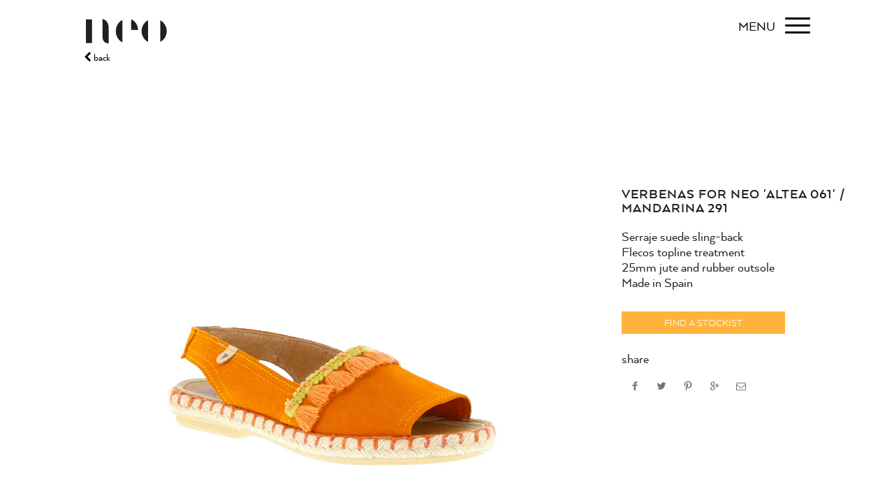

--- FILE ---
content_type: text/html; charset=utf-8
request_url: https://www.neo.shoes/products/verbenas-for-neo-altea-061-mandarina-291
body_size: 20686
content:
<!doctype html>
<!--[if IE 8 ]>    <html lang="en" class="no-js ie8"> <![endif]-->
<!--[if (lt IE 8) ]>    <html lang="en" class="no-js ie7"> <![endif]-->
<!--[if (gt IE 9)|!(IE)]><!--> <html lang="en" class="no-js"> <!--<![endif]-->
<head>
  <script type="application/vnd.locksmith+json" data-locksmith>{"version":"v254","locked":false,"initialized":true,"scope":"product","access_granted":true,"access_denied":false,"requires_customer":false,"manual_lock":false,"remote_lock":false,"has_timeout":false,"remote_rendered":null,"hide_resource":false,"hide_links_to_resource":false,"transparent":true,"locks":{"all":[],"opened":[]},"keys":[],"keys_signature":"1d116f3c4e42a8bb5250016030d549a5423f4b8e87ec37c32d3038b8688fedff","state":{"template":"product","theme":118384263326,"product":"verbenas-for-neo-altea-061-mandarina-291","collection":null,"page":null,"blog":null,"article":null,"app":null},"now":1768671288,"path":"\/products\/verbenas-for-neo-altea-061-mandarina-291","locale_root_url":"\/","canonical_url":"https:\/\/www.neo.shoes\/products\/verbenas-for-neo-altea-061-mandarina-291","customer_id":null,"customer_id_signature":"1d116f3c4e42a8bb5250016030d549a5423f4b8e87ec37c32d3038b8688fedff","cart":null}</script><script data-locksmith>!function(){undefined;!function(){var s=window.Locksmith={},e=document.querySelector('script[type="application/vnd.locksmith+json"]'),n=e&&e.innerHTML;if(s.state={},s.util={},s.loading=!1,n)try{s.state=JSON.parse(n)}catch(d){}if(document.addEventListener&&document.querySelector){var o,a,i,t=[76,79,67,75,83,77,73,84,72,49,49],c=function(){a=t.slice(0)},l="style",r=function(e){e&&27!==e.keyCode&&"click"!==e.type||(document.removeEventListener("keydown",r),document.removeEventListener("click",r),o&&document.body.removeChild(o),o=null)};c(),document.addEventListener("keyup",function(e){if(e.keyCode===a[0]){if(clearTimeout(i),a.shift(),0<a.length)return void(i=setTimeout(c,1e3));c(),r(),(o=document.createElement("div"))[l].width="50%",o[l].maxWidth="1000px",o[l].height="85%",o[l].border="1px rgba(0, 0, 0, 0.2) solid",o[l].background="rgba(255, 255, 255, 0.99)",o[l].borderRadius="4px",o[l].position="fixed",o[l].top="50%",o[l].left="50%",o[l].transform="translateY(-50%) translateX(-50%)",o[l].boxShadow="0 2px 5px rgba(0, 0, 0, 0.3), 0 0 100vh 100vw rgba(0, 0, 0, 0.5)",o[l].zIndex="2147483645";var t=document.createElement("textarea");t.value=JSON.stringify(JSON.parse(n),null,2),t[l].border="none",t[l].display="block",t[l].boxSizing="border-box",t[l].width="100%",t[l].height="100%",t[l].background="transparent",t[l].padding="22px",t[l].fontFamily="monospace",t[l].fontSize="14px",t[l].color="#333",t[l].resize="none",t[l].outline="none",t.readOnly=!0,o.appendChild(t),document.body.appendChild(o),t.addEventListener("click",function(e){e.stopImmediatePropagation()}),t.select(),document.addEventListener("keydown",r),document.addEventListener("click",r)}})}s.isEmbedded=-1!==window.location.search.indexOf("_ab=0&_fd=0&_sc=1"),s.path=s.state.path||window.location.pathname,s.basePath=s.state.locale_root_url.concat("/apps/locksmith").replace(/^\/\//,"/"),s.reloading=!1,s.util.console=window.console||{log:function(){},error:function(){}},s.util.makeUrl=function(e,t){var n,o=s.basePath+e,a=[],i=s.cache();for(n in i)a.push(n+"="+encodeURIComponent(i[n]));for(n in t)a.push(n+"="+encodeURIComponent(t[n]));return s.state.customer_id&&(a.push("customer_id="+encodeURIComponent(s.state.customer_id)),a.push("customer_id_signature="+encodeURIComponent(s.state.customer_id_signature))),o+=(-1===o.indexOf("?")?"?":"&")+a.join("&")},s._initializeCallbacks=[],s.on=function(e,t){if("initialize"!==e)throw'Locksmith.on() currently only supports the "initialize" event';s._initializeCallbacks.push(t)},s.initializeSession=function(e){if(!s.isEmbedded){var t=!1,n=!0,o=!0;(e=e||{}).silent&&(o=n=!(t=!0)),s.ping({silent:t,spinner:n,reload:o,callback:function(){s._initializeCallbacks.forEach(function(e){e()})}})}},s.cache=function(e){var t={};try{var n=function a(e){return(document.cookie.match("(^|; )"+e+"=([^;]*)")||0)[2]};t=JSON.parse(decodeURIComponent(n("locksmith-params")||"{}"))}catch(d){}if(e){for(var o in e)t[o]=e[o];document.cookie="locksmith-params=; expires=Thu, 01 Jan 1970 00:00:00 GMT; path=/",document.cookie="locksmith-params="+encodeURIComponent(JSON.stringify(t))+"; path=/"}return t},s.cache.cart=s.state.cart,s.cache.cartLastSaved=null,s.params=s.cache(),s.util.reload=function(){s.reloading=!0;try{window.location.href=window.location.href.replace(/#.*/,"")}catch(d){s.util.console.error("Preferred reload method failed",d),window.location.reload()}},s.cache.saveCart=function(e){if(!s.cache.cart||s.cache.cart===s.cache.cartLastSaved)return e?e():null;var t=s.cache.cartLastSaved;s.cache.cartLastSaved=s.cache.cart,fetch("/cart/update.js",{method:"POST",headers:{"Content-Type":"application/json",Accept:"application/json"},body:JSON.stringify({attributes:{locksmith:s.cache.cart}})}).then(function(e){if(!e.ok)throw new Error("Cart update failed: "+e.status);return e.json()}).then(function(){e&&e()})["catch"](function(e){if(s.cache.cartLastSaved=t,!s.reloading)throw e})},s.util.spinnerHTML='<style>body{background:#FFF}@keyframes spin{from{transform:rotate(0deg)}to{transform:rotate(360deg)}}#loading{display:flex;width:100%;height:50vh;color:#777;align-items:center;justify-content:center}#loading .spinner{display:block;animation:spin 600ms linear infinite;position:relative;width:50px;height:50px}#loading .spinner-ring{stroke:currentColor;stroke-dasharray:100%;stroke-width:2px;stroke-linecap:round;fill:none}</style><div id="loading"><div class="spinner"><svg width="100%" height="100%"><svg preserveAspectRatio="xMinYMin"><circle class="spinner-ring" cx="50%" cy="50%" r="45%"></circle></svg></svg></div></div>',s.util.clobberBody=function(e){document.body.innerHTML=e},s.util.clobberDocument=function(e){e.responseText&&(e=e.responseText),document.documentElement&&document.removeChild(document.documentElement);var t=document.open("text/html","replace");t.writeln(e),t.close(),setTimeout(function(){var e=t.querySelector("[autofocus]");e&&e.focus()},100)},s.util.serializeForm=function(e){if(e&&"FORM"===e.nodeName){var t,n,o={};for(t=e.elements.length-1;0<=t;t-=1)if(""!==e.elements[t].name)switch(e.elements[t].nodeName){case"INPUT":switch(e.elements[t].type){default:case"text":case"hidden":case"password":case"button":case"reset":case"submit":o[e.elements[t].name]=e.elements[t].value;break;case"checkbox":case"radio":e.elements[t].checked&&(o[e.elements[t].name]=e.elements[t].value);break;case"file":}break;case"TEXTAREA":o[e.elements[t].name]=e.elements[t].value;break;case"SELECT":switch(e.elements[t].type){case"select-one":o[e.elements[t].name]=e.elements[t].value;break;case"select-multiple":for(n=e.elements[t].options.length-1;0<=n;n-=1)e.elements[t].options[n].selected&&(o[e.elements[t].name]=e.elements[t].options[n].value)}break;case"BUTTON":switch(e.elements[t].type){case"reset":case"submit":case"button":o[e.elements[t].name]=e.elements[t].value}}return o}},s.util.on=function(e,i,s,t){t=t||document;var c="locksmith-"+e+i,n=function(e){var t=e.target,n=e.target.parentElement,o=t&&t.className&&(t.className.baseVal||t.className)||"",a=n&&n.className&&(n.className.baseVal||n.className)||"";("string"==typeof o&&-1!==o.split(/\s+/).indexOf(i)||"string"==typeof a&&-1!==a.split(/\s+/).indexOf(i))&&!e[c]&&(e[c]=!0,s(e))};t.attachEvent?t.attachEvent(e,n):t.addEventListener(e,n,!1)},s.util.enableActions=function(e){s.util.on("click","locksmith-action",function(e){e.preventDefault();var t=e.target;t.dataset.confirmWith&&!confirm(t.dataset.confirmWith)||(t.disabled=!0,t.innerText=t.dataset.disableWith,s.post("/action",t.dataset.locksmithParams,{spinner:!1,type:"text",success:function(e){(e=JSON.parse(e.responseText)).message&&alert(e.message),s.util.reload()}}))},e)},s.util.inject=function(e,t){var n=["data","locksmith","append"];if(-1!==t.indexOf(n.join("-"))){var o=document.createElement("div");o.innerHTML=t,e.appendChild(o)}else e.innerHTML=t;var a,i,s=e.querySelectorAll("script");for(i=0;i<s.length;++i){a=s[i];var c=document.createElement("script");if(a.type&&(c.type=a.type),a.src)c.src=a.src;else{var l=document.createTextNode(a.innerHTML);c.appendChild(l)}e.appendChild(c)}var r=e.querySelector("[autofocus]");r&&r.focus()},s.post=function(e,t,n){!1!==(n=n||{}).spinner&&s.util.clobberBody(s.util.spinnerHTML);var o={};n.container===document?(o.layout=1,n.success=function(e){s.util.clobberDocument(e)}):n.container&&(o.layout=0,n.success=function(e){var t=document.getElementById(n.container);s.util.inject(t,e),t.id===t.firstChild.id&&t.parentElement.replaceChild(t.firstChild,t)}),n.form_type&&(t.form_type=n.form_type),n.include_layout_classes!==undefined&&(t.include_layout_classes=n.include_layout_classes),n.lock_id!==undefined&&(t.lock_id=n.lock_id),s.loading=!0;var a=s.util.makeUrl(e,o),i="json"===n.type||"text"===n.type;fetch(a,{method:"POST",headers:{"Content-Type":"application/json",Accept:i?"application/json":"text/html"},body:JSON.stringify(t)}).then(function(e){if(!e.ok)throw new Error("Request failed: "+e.status);return e.text()}).then(function(e){var t=n.success||s.util.clobberDocument;t(i?{responseText:e}:e)})["catch"](function(e){if(!s.reloading)if("dashboard.weglot.com"!==window.location.host){if(!n.silent)throw alert("Something went wrong! Please refresh and try again."),e;console.error(e)}else console.error(e)})["finally"](function(){s.loading=!1})},s.postResource=function(e,t){e.path=s.path,e.search=window.location.search,e.state=s.state,e.passcode&&(e.passcode=e.passcode.trim()),e.email&&(e.email=e.email.trim()),e.state.cart=s.cache.cart,e.locksmith_json=s.jsonTag,e.locksmith_json_signature=s.jsonTagSignature,s.post("/resource",e,t)},s.ping=function(e){if(!s.isEmbedded){e=e||{};var t=function(){e.reload?s.util.reload():"function"==typeof e.callback&&e.callback()};s.post("/ping",{path:s.path,search:window.location.search,state:s.state},{spinner:!!e.spinner,silent:"undefined"==typeof e.silent||e.silent,type:"text",success:function(e){e&&e.responseText?((e=JSON.parse(e.responseText)).messages&&0<e.messages.length&&s.showMessages(e.messages),e.cart&&s.cache.cart!==e.cart?(s.cache.cart=e.cart,s.cache.saveCart(function(){t(),e.cart&&e.cart.match(/^.+:/)&&s.util.reload()})):t()):console.error("[Locksmith] Invalid result in ping callback:",e)}})}},s.timeoutMonitor=function(){var e=s.cache.cart;s.ping({callback:function(){e!==s.cache.cart||setTimeout(function(){s.timeoutMonitor()},6e4)}})},s.showMessages=function(e){var t=document.createElement("div");t.style.position="fixed",t.style.left=0,t.style.right=0,t.style.bottom="-50px",t.style.opacity=0,t.style.background="#191919",t.style.color="#ddd",t.style.transition="bottom 0.2s, opacity 0.2s",t.style.zIndex=999999,t.innerHTML="        <style>          .locksmith-ab .locksmith-b { display: none; }          .locksmith-ab.toggled .locksmith-b { display: flex; }          .locksmith-ab.toggled .locksmith-a { display: none; }          .locksmith-flex { display: flex; flex-wrap: wrap; justify-content: space-between; align-items: center; padding: 10px 20px; }          .locksmith-message + .locksmith-message { border-top: 1px #555 solid; }          .locksmith-message a { color: inherit; font-weight: bold; }          .locksmith-message a:hover { color: inherit; opacity: 0.8; }          a.locksmith-ab-toggle { font-weight: inherit; text-decoration: underline; }          .locksmith-text { flex-grow: 1; }          .locksmith-cta { flex-grow: 0; text-align: right; }          .locksmith-cta button { transform: scale(0.8); transform-origin: left; }          .locksmith-cta > * { display: block; }          .locksmith-cta > * + * { margin-top: 10px; }          .locksmith-message a.locksmith-close { flex-grow: 0; text-decoration: none; margin-left: 15px; font-size: 30px; font-family: monospace; display: block; padding: 2px 10px; }                    @media screen and (max-width: 600px) {            .locksmith-wide-only { display: none !important; }            .locksmith-flex { padding: 0 15px; }            .locksmith-flex > * { margin-top: 5px; margin-bottom: 5px; }            .locksmith-cta { text-align: left; }          }                    @media screen and (min-width: 601px) {            .locksmith-narrow-only { display: none !important; }          }        </style>      "+e.map(function(e){return'<div class="locksmith-message">'+e+"</div>"}).join(""),document.body.appendChild(t),document.body.style.position="relative",document.body.parentElement.style.paddingBottom=t.offsetHeight+"px",setTimeout(function(){t.style.bottom=0,t.style.opacity=1},50),s.util.on("click","locksmith-ab-toggle",function(e){e.preventDefault();for(var t=e.target.parentElement;-1===t.className.split(" ").indexOf("locksmith-ab");)t=t.parentElement;-1!==t.className.split(" ").indexOf("toggled")?t.className=t.className.replace("toggled",""):t.className=t.className+" toggled"}),s.util.enableActions(t)}}()}();</script>
      <script data-locksmith>Locksmith.cache.cart=null</script>

  <script data-locksmith>Locksmith.jsonTag="{\"version\":\"v254\",\"locked\":false,\"initialized\":true,\"scope\":\"product\",\"access_granted\":true,\"access_denied\":false,\"requires_customer\":false,\"manual_lock\":false,\"remote_lock\":false,\"has_timeout\":false,\"remote_rendered\":null,\"hide_resource\":false,\"hide_links_to_resource\":false,\"transparent\":true,\"locks\":{\"all\":[],\"opened\":[]},\"keys\":[],\"keys_signature\":\"1d116f3c4e42a8bb5250016030d549a5423f4b8e87ec37c32d3038b8688fedff\",\"state\":{\"template\":\"product\",\"theme\":118384263326,\"product\":\"verbenas-for-neo-altea-061-mandarina-291\",\"collection\":null,\"page\":null,\"blog\":null,\"article\":null,\"app\":null},\"now\":1768671288,\"path\":\"\\\/products\\\/verbenas-for-neo-altea-061-mandarina-291\",\"locale_root_url\":\"\\\/\",\"canonical_url\":\"https:\\\/\\\/www.neo.shoes\\\/products\\\/verbenas-for-neo-altea-061-mandarina-291\",\"customer_id\":null,\"customer_id_signature\":\"1d116f3c4e42a8bb5250016030d549a5423f4b8e87ec37c32d3038b8688fedff\",\"cart\":null}";Locksmith.jsonTagSignature="be3d2f6260c48b9185ae0da6e96a9312e07860d6cf7c9a003e6080d633ef7161"</script>
  <meta name="google-site-verification" content="OVtxUaW4lsTE6ZDHqBGpaUvtRdW5GIhYrVLlZV3t8bc" />
  
  <link rel="shortcut icon" href="//www.neo.shoes/cdn/shop/t/14/assets/favicon.png?v=113875086784804210411611987932" type="image/x-icon" />
  

  
  <link rel="apple-touch-icon-precomposed" href="//www.neo.shoes/cdn/shop/t/14/assets/iphone_icon.png?v=88791923796628668571611987944" />
  

  
  <link rel="apple-touch-icon-precomposed" sizes="114x114" href="//www.neo.shoes/cdn/shop/t/14/assets/iphone_icon_retina.png?v=99160698005898480551611987945" />
  

  
  <link rel="apple-touch-icon-precomposed" sizes="72x72" href="//www.neo.shoes/cdn/shop/t/14/assets/ipad_icon.png?v=46595713179285945681611987943" />
  

  
  <link rel="apple-touch-icon-precomposed" sizes="144x144" href="//www.neo.shoes/cdn/shop/t/14/assets/ipad_icon_retina.png?v=131128156287050322351611987944" />
  

  <meta charset="UTF-8">
  <meta http-equiv="Content-Type" content="text/html; charset=utf-8">
  <meta name="viewport" content="width=device-width, initial-scale=1, minimum-scale=1, maximum-scale=1" />
  <link rel="canonical" href="https://www.neo.shoes/products/verbenas-for-neo-altea-061-mandarina-291" />

  
<meta name="description" content="Serraje suede sling-back | Flecos topline treatment | 25mm jute and rubber outsole | Made in Spain" />


  
  <title>Verbenas for Neo &#39;Altea 061&#39; / Mandarina 291 | Neo</title>
  

  


  <meta property="og:url" content="https://www.neo.shoes/products/verbenas-for-neo-altea-061-mandarina-291" /><meta property="og:title" content="Verbenas for Neo 'Altea 061' / Mandarina 291" />
<meta property="og:description" content="Serraje suede sling-backFlecos topline treatment25mm jute and rubber outsoleMade in Spain" />
<meta property="og:image" content="//www.neo.shoes/cdn/shop/products/Altea_061_Mandarina_291_36001_medium.jpg?v=1537562317" />

  <link href="//maxcdn.bootstrapcdn.com/font-awesome/4.2.0/css/font-awesome.min.css" rel="stylesheet" type="text/css" media="all" />
  <link href="//www.neo.shoes/cdn/shop/t/14/assets/main.min.scss.css?v=166502973615736410391760783472" rel="stylesheet" type="text/css" media="all" />
  
  
  <link href="//www.neo.shoes/cdn/shop/t/14/assets/custom-style.scss.css?v=123528176262083887661702185952" rel="stylesheet" type="text/css" media="all" />

  
  <!--[if IE 8 ]> <link href="//www.neo.shoes/cdn/shop/t/14/assets/ie8.scss.css?v=102833963389796070381611987941" rel="stylesheet" type="text/css" media="all" /> <![endif]-->
  
  <!--[if lt IE 9]>
  <script src="//www.neo.shoes/cdn/shop/t/14/assets/html5shiv.js?v=136776951196746055841611987937"></script>
  <script src="//www.neo.shoes/cdn/shop/t/14/assets/respond.min.js?v=180737699441332856901611987981"></script>
  <link href="//www.neo.shoes/cdn/shop/t/14/assets/respond-proxy.html" id="respond-proxy" rel="respond-proxy" />
  <link href="https://www.neo.shoes/pages/respond-js" id="respond-redirect" rel="respond-redirect" />
  <script src="https://www.neo.shoes/pages/respond-js" type="text/javascript"></script>
  <![endif]-->

  <script>
  
  
  
  
  
  
  
  window.productspg_featured_style = 'carousel';
  window.productspg_featured_scroll = true;
  
  
  
  
  window.ajax_add_to_cart = true;
  window.notify_ie7_page = '';
  window.loader_gif = '//www.neo.shoes/cdn/shop/t/14/assets/loader.gif?v=147071982126738704471611987956';
  window.blank_gif = '//www.neo.shoes/cdn/shop/t/14/assets/blank.gif?v=164826798765693215961611987918';
  window.money_format = "<span class=hidden>${{ amount }}</span>";
  window.show_multiple_currencies = false;
  window.asset_url = '';
  window.swatch_color = false;
  window.swatch_size = false;
  window.grid_height = 320;
  window.list_height = 360;
  window.enable_filter_multiple_choice = false;
</script>

  <script src="//www.neo.shoes/cdn/shopifycloud/storefront/assets/themes_support/shopify_common-5f594365.js" type="text/javascript"></script>
  <script src="//www.neo.shoes/cdn/shop/t/14/assets/main-head.min.js?v=120302823911216236831611988007" type="text/javascript"></script>


  
  
  

  <script>window.performance && window.performance.mark && window.performance.mark('shopify.content_for_header.start');</script><meta id="shopify-digital-wallet" name="shopify-digital-wallet" content="/16952523/digital_wallets/dialog">
<meta name="shopify-checkout-api-token" content="4ec2289a2b4060489284754d2a512190">
<meta id="in-context-paypal-metadata" data-shop-id="16952523" data-venmo-supported="false" data-environment="production" data-locale="en_US" data-paypal-v4="true" data-currency="AUD">
<link rel="alternate" type="application/json+oembed" href="https://www.neo.shoes/products/verbenas-for-neo-altea-061-mandarina-291.oembed">
<script async="async" src="/checkouts/internal/preloads.js?locale=en-AU"></script>
<script id="shopify-features" type="application/json">{"accessToken":"4ec2289a2b4060489284754d2a512190","betas":["rich-media-storefront-analytics"],"domain":"www.neo.shoes","predictiveSearch":true,"shopId":16952523,"locale":"en"}</script>
<script>var Shopify = Shopify || {};
Shopify.shop = "neo-shoe-corporation.myshopify.com";
Shopify.locale = "en";
Shopify.currency = {"active":"AUD","rate":"1.0"};
Shopify.country = "AU";
Shopify.theme = {"name":"Neo - Updated Font \u0026 Wholesale Collection Feb 2021","id":118384263326,"schema_name":null,"schema_version":null,"theme_store_id":null,"role":"main"};
Shopify.theme.handle = "null";
Shopify.theme.style = {"id":null,"handle":null};
Shopify.cdnHost = "www.neo.shoes/cdn";
Shopify.routes = Shopify.routes || {};
Shopify.routes.root = "/";</script>
<script type="module">!function(o){(o.Shopify=o.Shopify||{}).modules=!0}(window);</script>
<script>!function(o){function n(){var o=[];function n(){o.push(Array.prototype.slice.apply(arguments))}return n.q=o,n}var t=o.Shopify=o.Shopify||{};t.loadFeatures=n(),t.autoloadFeatures=n()}(window);</script>
<script id="shop-js-analytics" type="application/json">{"pageType":"product"}</script>
<script defer="defer" async type="module" src="//www.neo.shoes/cdn/shopifycloud/shop-js/modules/v2/client.init-shop-cart-sync_C5BV16lS.en.esm.js"></script>
<script defer="defer" async type="module" src="//www.neo.shoes/cdn/shopifycloud/shop-js/modules/v2/chunk.common_CygWptCX.esm.js"></script>
<script type="module">
  await import("//www.neo.shoes/cdn/shopifycloud/shop-js/modules/v2/client.init-shop-cart-sync_C5BV16lS.en.esm.js");
await import("//www.neo.shoes/cdn/shopifycloud/shop-js/modules/v2/chunk.common_CygWptCX.esm.js");

  window.Shopify.SignInWithShop?.initShopCartSync?.({"fedCMEnabled":true,"windoidEnabled":true});

</script>
<script>(function() {
  var isLoaded = false;
  function asyncLoad() {
    if (isLoaded) return;
    isLoaded = true;
    var urls = ["https:\/\/chimpstatic.com\/mcjs-connected\/js\/users\/f84d2e61821cee3ba45396624\/2b65c1b410422054bc02eb48b.js?shop=neo-shoe-corporation.myshopify.com"];
    for (var i = 0; i < urls.length; i++) {
      var s = document.createElement('script');
      s.type = 'text/javascript';
      s.async = true;
      s.src = urls[i];
      var x = document.getElementsByTagName('script')[0];
      x.parentNode.insertBefore(s, x);
    }
  };
  if(window.attachEvent) {
    window.attachEvent('onload', asyncLoad);
  } else {
    window.addEventListener('load', asyncLoad, false);
  }
})();</script>
<script id="__st">var __st={"a":16952523,"offset":28800,"reqid":"bca5ca86-d4aa-4831-97c7-63611e585b85-1768671288","pageurl":"www.neo.shoes\/products\/verbenas-for-neo-altea-061-mandarina-291","u":"bbb044cd35fe","p":"product","rtyp":"product","rid":1394041978928};</script>
<script>window.ShopifyPaypalV4VisibilityTracking = true;</script>
<script id="captcha-bootstrap">!function(){'use strict';const t='contact',e='account',n='new_comment',o=[[t,t],['blogs',n],['comments',n],[t,'customer']],c=[[e,'customer_login'],[e,'guest_login'],[e,'recover_customer_password'],[e,'create_customer']],r=t=>t.map((([t,e])=>`form[action*='/${t}']:not([data-nocaptcha='true']) input[name='form_type'][value='${e}']`)).join(','),a=t=>()=>t?[...document.querySelectorAll(t)].map((t=>t.form)):[];function s(){const t=[...o],e=r(t);return a(e)}const i='password',u='form_key',d=['recaptcha-v3-token','g-recaptcha-response','h-captcha-response',i],f=()=>{try{return window.sessionStorage}catch{return}},m='__shopify_v',_=t=>t.elements[u];function p(t,e,n=!1){try{const o=window.sessionStorage,c=JSON.parse(o.getItem(e)),{data:r}=function(t){const{data:e,action:n}=t;return t[m]||n?{data:e,action:n}:{data:t,action:n}}(c);for(const[e,n]of Object.entries(r))t.elements[e]&&(t.elements[e].value=n);n&&o.removeItem(e)}catch(o){console.error('form repopulation failed',{error:o})}}const l='form_type',E='cptcha';function T(t){t.dataset[E]=!0}const w=window,h=w.document,L='Shopify',v='ce_forms',y='captcha';let A=!1;((t,e)=>{const n=(g='f06e6c50-85a8-45c8-87d0-21a2b65856fe',I='https://cdn.shopify.com/shopifycloud/storefront-forms-hcaptcha/ce_storefront_forms_captcha_hcaptcha.v1.5.2.iife.js',D={infoText:'Protected by hCaptcha',privacyText:'Privacy',termsText:'Terms'},(t,e,n)=>{const o=w[L][v],c=o.bindForm;if(c)return c(t,g,e,D).then(n);var r;o.q.push([[t,g,e,D],n]),r=I,A||(h.body.append(Object.assign(h.createElement('script'),{id:'captcha-provider',async:!0,src:r})),A=!0)});var g,I,D;w[L]=w[L]||{},w[L][v]=w[L][v]||{},w[L][v].q=[],w[L][y]=w[L][y]||{},w[L][y].protect=function(t,e){n(t,void 0,e),T(t)},Object.freeze(w[L][y]),function(t,e,n,w,h,L){const[v,y,A,g]=function(t,e,n){const i=e?o:[],u=t?c:[],d=[...i,...u],f=r(d),m=r(i),_=r(d.filter((([t,e])=>n.includes(e))));return[a(f),a(m),a(_),s()]}(w,h,L),I=t=>{const e=t.target;return e instanceof HTMLFormElement?e:e&&e.form},D=t=>v().includes(t);t.addEventListener('submit',(t=>{const e=I(t);if(!e)return;const n=D(e)&&!e.dataset.hcaptchaBound&&!e.dataset.recaptchaBound,o=_(e),c=g().includes(e)&&(!o||!o.value);(n||c)&&t.preventDefault(),c&&!n&&(function(t){try{if(!f())return;!function(t){const e=f();if(!e)return;const n=_(t);if(!n)return;const o=n.value;o&&e.removeItem(o)}(t);const e=Array.from(Array(32),(()=>Math.random().toString(36)[2])).join('');!function(t,e){_(t)||t.append(Object.assign(document.createElement('input'),{type:'hidden',name:u})),t.elements[u].value=e}(t,e),function(t,e){const n=f();if(!n)return;const o=[...t.querySelectorAll(`input[type='${i}']`)].map((({name:t})=>t)),c=[...d,...o],r={};for(const[a,s]of new FormData(t).entries())c.includes(a)||(r[a]=s);n.setItem(e,JSON.stringify({[m]:1,action:t.action,data:r}))}(t,e)}catch(e){console.error('failed to persist form',e)}}(e),e.submit())}));const S=(t,e)=>{t&&!t.dataset[E]&&(n(t,e.some((e=>e===t))),T(t))};for(const o of['focusin','change'])t.addEventListener(o,(t=>{const e=I(t);D(e)&&S(e,y())}));const B=e.get('form_key'),M=e.get(l),P=B&&M;t.addEventListener('DOMContentLoaded',(()=>{const t=y();if(P)for(const e of t)e.elements[l].value===M&&p(e,B);[...new Set([...A(),...v().filter((t=>'true'===t.dataset.shopifyCaptcha))])].forEach((e=>S(e,t)))}))}(h,new URLSearchParams(w.location.search),n,t,e,['guest_login'])})(!0,!0)}();</script>
<script integrity="sha256-4kQ18oKyAcykRKYeNunJcIwy7WH5gtpwJnB7kiuLZ1E=" data-source-attribution="shopify.loadfeatures" defer="defer" src="//www.neo.shoes/cdn/shopifycloud/storefront/assets/storefront/load_feature-a0a9edcb.js" crossorigin="anonymous"></script>
<script data-source-attribution="shopify.dynamic_checkout.dynamic.init">var Shopify=Shopify||{};Shopify.PaymentButton=Shopify.PaymentButton||{isStorefrontPortableWallets:!0,init:function(){window.Shopify.PaymentButton.init=function(){};var t=document.createElement("script");t.src="https://www.neo.shoes/cdn/shopifycloud/portable-wallets/latest/portable-wallets.en.js",t.type="module",document.head.appendChild(t)}};
</script>
<script data-source-attribution="shopify.dynamic_checkout.buyer_consent">
  function portableWalletsHideBuyerConsent(e){var t=document.getElementById("shopify-buyer-consent"),n=document.getElementById("shopify-subscription-policy-button");t&&n&&(t.classList.add("hidden"),t.setAttribute("aria-hidden","true"),n.removeEventListener("click",e))}function portableWalletsShowBuyerConsent(e){var t=document.getElementById("shopify-buyer-consent"),n=document.getElementById("shopify-subscription-policy-button");t&&n&&(t.classList.remove("hidden"),t.removeAttribute("aria-hidden"),n.addEventListener("click",e))}window.Shopify?.PaymentButton&&(window.Shopify.PaymentButton.hideBuyerConsent=portableWalletsHideBuyerConsent,window.Shopify.PaymentButton.showBuyerConsent=portableWalletsShowBuyerConsent);
</script>
<script data-source-attribution="shopify.dynamic_checkout.cart.bootstrap">document.addEventListener("DOMContentLoaded",(function(){function t(){return document.querySelector("shopify-accelerated-checkout-cart, shopify-accelerated-checkout")}if(t())Shopify.PaymentButton.init();else{new MutationObserver((function(e,n){t()&&(Shopify.PaymentButton.init(),n.disconnect())})).observe(document.body,{childList:!0,subtree:!0})}}));
</script>
<link id="shopify-accelerated-checkout-styles" rel="stylesheet" media="screen" href="https://www.neo.shoes/cdn/shopifycloud/portable-wallets/latest/accelerated-checkout-backwards-compat.css" crossorigin="anonymous">
<style id="shopify-accelerated-checkout-cart">
        #shopify-buyer-consent {
  margin-top: 1em;
  display: inline-block;
  width: 100%;
}

#shopify-buyer-consent.hidden {
  display: none;
}

#shopify-subscription-policy-button {
  background: none;
  border: none;
  padding: 0;
  text-decoration: underline;
  font-size: inherit;
  cursor: pointer;
}

#shopify-subscription-policy-button::before {
  box-shadow: none;
}

      </style>

<script>window.performance && window.performance.mark && window.performance.mark('shopify.content_for_header.end');</script>


	
    
    <script src="//www.neo.shoes/cdn/shop/t/14/assets/magic360.js?v=96542761279408539161611987961" type="text/javascript"></script>
    <link href="//www.neo.shoes/cdn/shop/t/14/assets/magic360.css?v=152530544627830286701611987960" rel="stylesheet" type="text/css" media="all" />
    <link href="//www.neo.shoes/cdn/shop/t/14/assets/magic360.additional.css?v=106421160312965438651611987959" rel="stylesheet" type="text/css" media="all" />
    <script type="text/javascript">
    Magic360.options = {
		'autospin-direction':'clockwise',
		'columns':36,
		'rows':1,
		'magnify':true,
		'magnifier-width':'200%',
		'magnifier-shape':'inner',
		'fullscreen':false,
		'spin':'drag',
		'speed':60,
		'mousewheel-step':1,
		'autospin-speed':5500,
		'smoothing':true,
		'autospin':'infinite',
		'autospin-start':'load',
		'autospin-stop':'hover',
		'initialize-on':'load',
		'start-column':1,
		'start-row':'auto',
		'loop-column':true,
		'loop-row':false,
		'reverse-column':false,
		'reverse-row':false,
		'column-increment':1,
		'row-increment':1,
		'hint':false
    }
    Magic360.lang = {
		'loading-text':'Loading...',
		'fullscreen-loading-text':'Loading large spin...',
		'hint-text':'Drag to spin',
		'mobile-hint-text':'Swipe to spin'
    }
    </script>
    

<link href="https://monorail-edge.shopifysvc.com" rel="dns-prefetch">
<script>(function(){if ("sendBeacon" in navigator && "performance" in window) {try {var session_token_from_headers = performance.getEntriesByType('navigation')[0].serverTiming.find(x => x.name == '_s').description;} catch {var session_token_from_headers = undefined;}var session_cookie_matches = document.cookie.match(/_shopify_s=([^;]*)/);var session_token_from_cookie = session_cookie_matches && session_cookie_matches.length === 2 ? session_cookie_matches[1] : "";var session_token = session_token_from_headers || session_token_from_cookie || "";function handle_abandonment_event(e) {var entries = performance.getEntries().filter(function(entry) {return /monorail-edge.shopifysvc.com/.test(entry.name);});if (!window.abandonment_tracked && entries.length === 0) {window.abandonment_tracked = true;var currentMs = Date.now();var navigation_start = performance.timing.navigationStart;var payload = {shop_id: 16952523,url: window.location.href,navigation_start,duration: currentMs - navigation_start,session_token,page_type: "product"};window.navigator.sendBeacon("https://monorail-edge.shopifysvc.com/v1/produce", JSON.stringify({schema_id: "online_store_buyer_site_abandonment/1.1",payload: payload,metadata: {event_created_at_ms: currentMs,event_sent_at_ms: currentMs}}));}}window.addEventListener('pagehide', handle_abandonment_event);}}());</script>
<script id="web-pixels-manager-setup">(function e(e,d,r,n,o){if(void 0===o&&(o={}),!Boolean(null===(a=null===(i=window.Shopify)||void 0===i?void 0:i.analytics)||void 0===a?void 0:a.replayQueue)){var i,a;window.Shopify=window.Shopify||{};var t=window.Shopify;t.analytics=t.analytics||{};var s=t.analytics;s.replayQueue=[],s.publish=function(e,d,r){return s.replayQueue.push([e,d,r]),!0};try{self.performance.mark("wpm:start")}catch(e){}var l=function(){var e={modern:/Edge?\/(1{2}[4-9]|1[2-9]\d|[2-9]\d{2}|\d{4,})\.\d+(\.\d+|)|Firefox\/(1{2}[4-9]|1[2-9]\d|[2-9]\d{2}|\d{4,})\.\d+(\.\d+|)|Chrom(ium|e)\/(9{2}|\d{3,})\.\d+(\.\d+|)|(Maci|X1{2}).+ Version\/(15\.\d+|(1[6-9]|[2-9]\d|\d{3,})\.\d+)([,.]\d+|)( \(\w+\)|)( Mobile\/\w+|) Safari\/|Chrome.+OPR\/(9{2}|\d{3,})\.\d+\.\d+|(CPU[ +]OS|iPhone[ +]OS|CPU[ +]iPhone|CPU IPhone OS|CPU iPad OS)[ +]+(15[._]\d+|(1[6-9]|[2-9]\d|\d{3,})[._]\d+)([._]\d+|)|Android:?[ /-](13[3-9]|1[4-9]\d|[2-9]\d{2}|\d{4,})(\.\d+|)(\.\d+|)|Android.+Firefox\/(13[5-9]|1[4-9]\d|[2-9]\d{2}|\d{4,})\.\d+(\.\d+|)|Android.+Chrom(ium|e)\/(13[3-9]|1[4-9]\d|[2-9]\d{2}|\d{4,})\.\d+(\.\d+|)|SamsungBrowser\/([2-9]\d|\d{3,})\.\d+/,legacy:/Edge?\/(1[6-9]|[2-9]\d|\d{3,})\.\d+(\.\d+|)|Firefox\/(5[4-9]|[6-9]\d|\d{3,})\.\d+(\.\d+|)|Chrom(ium|e)\/(5[1-9]|[6-9]\d|\d{3,})\.\d+(\.\d+|)([\d.]+$|.*Safari\/(?![\d.]+ Edge\/[\d.]+$))|(Maci|X1{2}).+ Version\/(10\.\d+|(1[1-9]|[2-9]\d|\d{3,})\.\d+)([,.]\d+|)( \(\w+\)|)( Mobile\/\w+|) Safari\/|Chrome.+OPR\/(3[89]|[4-9]\d|\d{3,})\.\d+\.\d+|(CPU[ +]OS|iPhone[ +]OS|CPU[ +]iPhone|CPU IPhone OS|CPU iPad OS)[ +]+(10[._]\d+|(1[1-9]|[2-9]\d|\d{3,})[._]\d+)([._]\d+|)|Android:?[ /-](13[3-9]|1[4-9]\d|[2-9]\d{2}|\d{4,})(\.\d+|)(\.\d+|)|Mobile Safari.+OPR\/([89]\d|\d{3,})\.\d+\.\d+|Android.+Firefox\/(13[5-9]|1[4-9]\d|[2-9]\d{2}|\d{4,})\.\d+(\.\d+|)|Android.+Chrom(ium|e)\/(13[3-9]|1[4-9]\d|[2-9]\d{2}|\d{4,})\.\d+(\.\d+|)|Android.+(UC? ?Browser|UCWEB|U3)[ /]?(15\.([5-9]|\d{2,})|(1[6-9]|[2-9]\d|\d{3,})\.\d+)\.\d+|SamsungBrowser\/(5\.\d+|([6-9]|\d{2,})\.\d+)|Android.+MQ{2}Browser\/(14(\.(9|\d{2,})|)|(1[5-9]|[2-9]\d|\d{3,})(\.\d+|))(\.\d+|)|K[Aa][Ii]OS\/(3\.\d+|([4-9]|\d{2,})\.\d+)(\.\d+|)/},d=e.modern,r=e.legacy,n=navigator.userAgent;return n.match(d)?"modern":n.match(r)?"legacy":"unknown"}(),u="modern"===l?"modern":"legacy",c=(null!=n?n:{modern:"",legacy:""})[u],f=function(e){return[e.baseUrl,"/wpm","/b",e.hashVersion,"modern"===e.buildTarget?"m":"l",".js"].join("")}({baseUrl:d,hashVersion:r,buildTarget:u}),m=function(e){var d=e.version,r=e.bundleTarget,n=e.surface,o=e.pageUrl,i=e.monorailEndpoint;return{emit:function(e){var a=e.status,t=e.errorMsg,s=(new Date).getTime(),l=JSON.stringify({metadata:{event_sent_at_ms:s},events:[{schema_id:"web_pixels_manager_load/3.1",payload:{version:d,bundle_target:r,page_url:o,status:a,surface:n,error_msg:t},metadata:{event_created_at_ms:s}}]});if(!i)return console&&console.warn&&console.warn("[Web Pixels Manager] No Monorail endpoint provided, skipping logging."),!1;try{return self.navigator.sendBeacon.bind(self.navigator)(i,l)}catch(e){}var u=new XMLHttpRequest;try{return u.open("POST",i,!0),u.setRequestHeader("Content-Type","text/plain"),u.send(l),!0}catch(e){return console&&console.warn&&console.warn("[Web Pixels Manager] Got an unhandled error while logging to Monorail."),!1}}}}({version:r,bundleTarget:l,surface:e.surface,pageUrl:self.location.href,monorailEndpoint:e.monorailEndpoint});try{o.browserTarget=l,function(e){var d=e.src,r=e.async,n=void 0===r||r,o=e.onload,i=e.onerror,a=e.sri,t=e.scriptDataAttributes,s=void 0===t?{}:t,l=document.createElement("script"),u=document.querySelector("head"),c=document.querySelector("body");if(l.async=n,l.src=d,a&&(l.integrity=a,l.crossOrigin="anonymous"),s)for(var f in s)if(Object.prototype.hasOwnProperty.call(s,f))try{l.dataset[f]=s[f]}catch(e){}if(o&&l.addEventListener("load",o),i&&l.addEventListener("error",i),u)u.appendChild(l);else{if(!c)throw new Error("Did not find a head or body element to append the script");c.appendChild(l)}}({src:f,async:!0,onload:function(){if(!function(){var e,d;return Boolean(null===(d=null===(e=window.Shopify)||void 0===e?void 0:e.analytics)||void 0===d?void 0:d.initialized)}()){var d=window.webPixelsManager.init(e)||void 0;if(d){var r=window.Shopify.analytics;r.replayQueue.forEach((function(e){var r=e[0],n=e[1],o=e[2];d.publishCustomEvent(r,n,o)})),r.replayQueue=[],r.publish=d.publishCustomEvent,r.visitor=d.visitor,r.initialized=!0}}},onerror:function(){return m.emit({status:"failed",errorMsg:"".concat(f," has failed to load")})},sri:function(e){var d=/^sha384-[A-Za-z0-9+/=]+$/;return"string"==typeof e&&d.test(e)}(c)?c:"",scriptDataAttributes:o}),m.emit({status:"loading"})}catch(e){m.emit({status:"failed",errorMsg:(null==e?void 0:e.message)||"Unknown error"})}}})({shopId: 16952523,storefrontBaseUrl: "https://www.neo.shoes",extensionsBaseUrl: "https://extensions.shopifycdn.com/cdn/shopifycloud/web-pixels-manager",monorailEndpoint: "https://monorail-edge.shopifysvc.com/unstable/produce_batch",surface: "storefront-renderer",enabledBetaFlags: ["2dca8a86"],webPixelsConfigList: [{"id":"100237470","eventPayloadVersion":"v1","runtimeContext":"LAX","scriptVersion":"1","type":"CUSTOM","privacyPurposes":["ANALYTICS"],"name":"Google Analytics tag (migrated)"},{"id":"shopify-app-pixel","configuration":"{}","eventPayloadVersion":"v1","runtimeContext":"STRICT","scriptVersion":"0450","apiClientId":"shopify-pixel","type":"APP","privacyPurposes":["ANALYTICS","MARKETING"]},{"id":"shopify-custom-pixel","eventPayloadVersion":"v1","runtimeContext":"LAX","scriptVersion":"0450","apiClientId":"shopify-pixel","type":"CUSTOM","privacyPurposes":["ANALYTICS","MARKETING"]}],isMerchantRequest: false,initData: {"shop":{"name":"Neo","paymentSettings":{"currencyCode":"AUD"},"myshopifyDomain":"neo-shoe-corporation.myshopify.com","countryCode":"AU","storefrontUrl":"https:\/\/www.neo.shoes"},"customer":null,"cart":null,"checkout":null,"productVariants":[{"price":{"amount":0.0,"currencyCode":"AUD"},"product":{"title":"Verbenas for Neo 'Altea 061' \/ Mandarina 291","vendor":"Verbenas for Neo","id":"1394041978928","untranslatedTitle":"Verbenas for Neo 'Altea 061' \/ Mandarina 291","url":"\/products\/verbenas-for-neo-altea-061-mandarina-291","type":""},"id":"12464371236912","image":{"src":"\/\/www.neo.shoes\/cdn\/shop\/products\/Altea_061_Mandarina_291_36001.jpg?v=1537562317"},"sku":null,"title":"Default Title","untranslatedTitle":"Default Title"}],"purchasingCompany":null},},"https://www.neo.shoes/cdn","fcfee988w5aeb613cpc8e4bc33m6693e112",{"modern":"","legacy":""},{"shopId":"16952523","storefrontBaseUrl":"https:\/\/www.neo.shoes","extensionBaseUrl":"https:\/\/extensions.shopifycdn.com\/cdn\/shopifycloud\/web-pixels-manager","surface":"storefront-renderer","enabledBetaFlags":"[\"2dca8a86\"]","isMerchantRequest":"false","hashVersion":"fcfee988w5aeb613cpc8e4bc33m6693e112","publish":"custom","events":"[[\"page_viewed\",{}],[\"product_viewed\",{\"productVariant\":{\"price\":{\"amount\":0.0,\"currencyCode\":\"AUD\"},\"product\":{\"title\":\"Verbenas for Neo 'Altea 061' \/ Mandarina 291\",\"vendor\":\"Verbenas for Neo\",\"id\":\"1394041978928\",\"untranslatedTitle\":\"Verbenas for Neo 'Altea 061' \/ Mandarina 291\",\"url\":\"\/products\/verbenas-for-neo-altea-061-mandarina-291\",\"type\":\"\"},\"id\":\"12464371236912\",\"image\":{\"src\":\"\/\/www.neo.shoes\/cdn\/shop\/products\/Altea_061_Mandarina_291_36001.jpg?v=1537562317\"},\"sku\":null,\"title\":\"Default Title\",\"untranslatedTitle\":\"Default Title\"}}]]"});</script><script>
  window.ShopifyAnalytics = window.ShopifyAnalytics || {};
  window.ShopifyAnalytics.meta = window.ShopifyAnalytics.meta || {};
  window.ShopifyAnalytics.meta.currency = 'AUD';
  var meta = {"product":{"id":1394041978928,"gid":"gid:\/\/shopify\/Product\/1394041978928","vendor":"Verbenas for Neo","type":"","handle":"verbenas-for-neo-altea-061-mandarina-291","variants":[{"id":12464371236912,"price":0,"name":"Verbenas for Neo 'Altea 061' \/ Mandarina 291","public_title":null,"sku":null}],"remote":false},"page":{"pageType":"product","resourceType":"product","resourceId":1394041978928,"requestId":"bca5ca86-d4aa-4831-97c7-63611e585b85-1768671288"}};
  for (var attr in meta) {
    window.ShopifyAnalytics.meta[attr] = meta[attr];
  }
</script>
<script class="analytics">
  (function () {
    var customDocumentWrite = function(content) {
      var jquery = null;

      if (window.jQuery) {
        jquery = window.jQuery;
      } else if (window.Checkout && window.Checkout.$) {
        jquery = window.Checkout.$;
      }

      if (jquery) {
        jquery('body').append(content);
      }
    };

    var hasLoggedConversion = function(token) {
      if (token) {
        return document.cookie.indexOf('loggedConversion=' + token) !== -1;
      }
      return false;
    }

    var setCookieIfConversion = function(token) {
      if (token) {
        var twoMonthsFromNow = new Date(Date.now());
        twoMonthsFromNow.setMonth(twoMonthsFromNow.getMonth() + 2);

        document.cookie = 'loggedConversion=' + token + '; expires=' + twoMonthsFromNow;
      }
    }

    var trekkie = window.ShopifyAnalytics.lib = window.trekkie = window.trekkie || [];
    if (trekkie.integrations) {
      return;
    }
    trekkie.methods = [
      'identify',
      'page',
      'ready',
      'track',
      'trackForm',
      'trackLink'
    ];
    trekkie.factory = function(method) {
      return function() {
        var args = Array.prototype.slice.call(arguments);
        args.unshift(method);
        trekkie.push(args);
        return trekkie;
      };
    };
    for (var i = 0; i < trekkie.methods.length; i++) {
      var key = trekkie.methods[i];
      trekkie[key] = trekkie.factory(key);
    }
    trekkie.load = function(config) {
      trekkie.config = config || {};
      trekkie.config.initialDocumentCookie = document.cookie;
      var first = document.getElementsByTagName('script')[0];
      var script = document.createElement('script');
      script.type = 'text/javascript';
      script.onerror = function(e) {
        var scriptFallback = document.createElement('script');
        scriptFallback.type = 'text/javascript';
        scriptFallback.onerror = function(error) {
                var Monorail = {
      produce: function produce(monorailDomain, schemaId, payload) {
        var currentMs = new Date().getTime();
        var event = {
          schema_id: schemaId,
          payload: payload,
          metadata: {
            event_created_at_ms: currentMs,
            event_sent_at_ms: currentMs
          }
        };
        return Monorail.sendRequest("https://" + monorailDomain + "/v1/produce", JSON.stringify(event));
      },
      sendRequest: function sendRequest(endpointUrl, payload) {
        // Try the sendBeacon API
        if (window && window.navigator && typeof window.navigator.sendBeacon === 'function' && typeof window.Blob === 'function' && !Monorail.isIos12()) {
          var blobData = new window.Blob([payload], {
            type: 'text/plain'
          });

          if (window.navigator.sendBeacon(endpointUrl, blobData)) {
            return true;
          } // sendBeacon was not successful

        } // XHR beacon

        var xhr = new XMLHttpRequest();

        try {
          xhr.open('POST', endpointUrl);
          xhr.setRequestHeader('Content-Type', 'text/plain');
          xhr.send(payload);
        } catch (e) {
          console.log(e);
        }

        return false;
      },
      isIos12: function isIos12() {
        return window.navigator.userAgent.lastIndexOf('iPhone; CPU iPhone OS 12_') !== -1 || window.navigator.userAgent.lastIndexOf('iPad; CPU OS 12_') !== -1;
      }
    };
    Monorail.produce('monorail-edge.shopifysvc.com',
      'trekkie_storefront_load_errors/1.1',
      {shop_id: 16952523,
      theme_id: 118384263326,
      app_name: "storefront",
      context_url: window.location.href,
      source_url: "//www.neo.shoes/cdn/s/trekkie.storefront.cd680fe47e6c39ca5d5df5f0a32d569bc48c0f27.min.js"});

        };
        scriptFallback.async = true;
        scriptFallback.src = '//www.neo.shoes/cdn/s/trekkie.storefront.cd680fe47e6c39ca5d5df5f0a32d569bc48c0f27.min.js';
        first.parentNode.insertBefore(scriptFallback, first);
      };
      script.async = true;
      script.src = '//www.neo.shoes/cdn/s/trekkie.storefront.cd680fe47e6c39ca5d5df5f0a32d569bc48c0f27.min.js';
      first.parentNode.insertBefore(script, first);
    };
    trekkie.load(
      {"Trekkie":{"appName":"storefront","development":false,"defaultAttributes":{"shopId":16952523,"isMerchantRequest":null,"themeId":118384263326,"themeCityHash":"515567134983859286","contentLanguage":"en","currency":"AUD","eventMetadataId":"57845b92-1242-461e-b0bc-e851b87a6656"},"isServerSideCookieWritingEnabled":true,"monorailRegion":"shop_domain","enabledBetaFlags":["65f19447"]},"Session Attribution":{},"S2S":{"facebookCapiEnabled":false,"source":"trekkie-storefront-renderer","apiClientId":580111}}
    );

    var loaded = false;
    trekkie.ready(function() {
      if (loaded) return;
      loaded = true;

      window.ShopifyAnalytics.lib = window.trekkie;

      var originalDocumentWrite = document.write;
      document.write = customDocumentWrite;
      try { window.ShopifyAnalytics.merchantGoogleAnalytics.call(this); } catch(error) {};
      document.write = originalDocumentWrite;

      window.ShopifyAnalytics.lib.page(null,{"pageType":"product","resourceType":"product","resourceId":1394041978928,"requestId":"bca5ca86-d4aa-4831-97c7-63611e585b85-1768671288","shopifyEmitted":true});

      var match = window.location.pathname.match(/checkouts\/(.+)\/(thank_you|post_purchase)/)
      var token = match? match[1]: undefined;
      if (!hasLoggedConversion(token)) {
        setCookieIfConversion(token);
        window.ShopifyAnalytics.lib.track("Viewed Product",{"currency":"AUD","variantId":12464371236912,"productId":1394041978928,"productGid":"gid:\/\/shopify\/Product\/1394041978928","name":"Verbenas for Neo 'Altea 061' \/ Mandarina 291","price":"0.00","sku":null,"brand":"Verbenas for Neo","variant":null,"category":"","nonInteraction":true,"remote":false},undefined,undefined,{"shopifyEmitted":true});
      window.ShopifyAnalytics.lib.track("monorail:\/\/trekkie_storefront_viewed_product\/1.1",{"currency":"AUD","variantId":12464371236912,"productId":1394041978928,"productGid":"gid:\/\/shopify\/Product\/1394041978928","name":"Verbenas for Neo 'Altea 061' \/ Mandarina 291","price":"0.00","sku":null,"brand":"Verbenas for Neo","variant":null,"category":"","nonInteraction":true,"remote":false,"referer":"https:\/\/www.neo.shoes\/products\/verbenas-for-neo-altea-061-mandarina-291"});
      }
    });


        var eventsListenerScript = document.createElement('script');
        eventsListenerScript.async = true;
        eventsListenerScript.src = "//www.neo.shoes/cdn/shopifycloud/storefront/assets/shop_events_listener-3da45d37.js";
        document.getElementsByTagName('head')[0].appendChild(eventsListenerScript);

})();</script>
  <script>
  if (!window.ga || (window.ga && typeof window.ga !== 'function')) {
    window.ga = function ga() {
      (window.ga.q = window.ga.q || []).push(arguments);
      if (window.Shopify && window.Shopify.analytics && typeof window.Shopify.analytics.publish === 'function') {
        window.Shopify.analytics.publish("ga_stub_called", {}, {sendTo: "google_osp_migration"});
      }
      console.error("Shopify's Google Analytics stub called with:", Array.from(arguments), "\nSee https://help.shopify.com/manual/promoting-marketing/pixels/pixel-migration#google for more information.");
    };
    if (window.Shopify && window.Shopify.analytics && typeof window.Shopify.analytics.publish === 'function') {
      window.Shopify.analytics.publish("ga_stub_initialized", {}, {sendTo: "google_osp_migration"});
    }
  }
</script>
<script
  defer
  src="https://www.neo.shoes/cdn/shopifycloud/perf-kit/shopify-perf-kit-3.0.4.min.js"
  data-application="storefront-renderer"
  data-shop-id="16952523"
  data-render-region="gcp-us-central1"
  data-page-type="product"
  data-theme-instance-id="118384263326"
  data-theme-name=""
  data-theme-version=""
  data-monorail-region="shop_domain"
  data-resource-timing-sampling-rate="10"
  data-shs="true"
  data-shs-beacon="true"
  data-shs-export-with-fetch="true"
  data-shs-logs-sample-rate="1"
  data-shs-beacon-endpoint="https://www.neo.shoes/api/collect"
></script>
</head>

<body class="templateProduct">
  <div class="box_wrapper">

    <div class="is-mobile visible-xs visible-sm">
  <div class="menu-mobile">
    <div class="is-mobile-nav">
      <div class="nav_close" data-toggle="offcanvas">
        <button class="icomoon-cross"></button>
      </div>
      <ul class="mobile_nav">
        













<li>
  <a href="/">HOME</a>
  
  
  
  
  
</li>

        













<li>
  <a href="/pages/about-neo">ABOUT NEO</a>
  
  
  
  
  
</li>

        













<li>
  <a href="/collections/summer-2025">SUMMER 2025 COLLECTION</a>
  
  
  
  
  
</li>

        













<li>
  <a href="/pages/contact">CONTACT US</a>
  
  
  
  
  
</li>

        
      </ul>       
    </div>
  </div>
</div>
    

    <div id="header-wrapper">
      <header id="header" class="clearfix">
        <div class="top-menu parbase">
  <div id="top-menu">
    <div id="logo-phantom">
    </div>
    <div id="top-menu-column" class="">
      
        <ul id="top-menu-nav">
          
<li class="">
              <a href="/">
                <span>HOME</span>
              </a>
            </li>
          
<li class="">
              <a href="/pages/about-neo">
                <span>ABOUT NEO</span>
              </a>
            </li>
          
<li class="">
              <a href="/collections/summer-2025">
                <span>SUMMER 2025 COLLECTION</span>
              </a>
            </li>
          
<li class="">
              <a href="/pages/contact">
                <span>CONTACT US</span>
              </a>
            </li>
          
      	</ul>
      
    </div>
    <div id="top-menu-social-box" class="">
      <ul class="list-inline">
  
  <li class="top_newletter"><span class="social-icon"><a href="/pages/newsletter-sign-up"><i class="fa fa-envelope"></i><span>newsletter sign up</span></a></span></li>
</ul>
    </div>
    <div id="top-menu-footer">
      <div id="top-menu-footer-elements-bar">
        <div id="open-head-footer">
          <span><i class="fa fa-angle-down" aria-hidden="true"></i></span>
        </div>
        <div class="top-menu-search">
          <a id="top-menu-search">
            <span class="selectorSearch"></span>search<span class="icon-magnifier"></span>
          </a>
        </div>  
      </div>
      <div id="top-menu-footer-elements-box">
        <div id="top-menu-searchblock">
          <form class="search-form" action="/search" method="get">
            <input type="hidden" name="type" value="product" />
            <input id="input-ajax"class="top-input-search" type="text" name="q" value="" accesskey="4" autocomplete="off" placeholder="Type here to search" />
            <div class="search-desc">type and press enter to search
                <br><a href="javascript:void(0);" class="action-search-close">or esc to close</a>
            </div>
          </form>
        </div>
        <div id="top-menu-footer-content">
          <div class="footer-column">
            	
		  </div>
          <div class="footer-column">
            	
		  </div>
          <div class="footer-column">
            	
            
            <div class="footer-link">Copyright &copy; 2026 <a href="/">Neo</a> and All Rights Reserved.</div>
          </div>
        </div>
      </div>
    </div>
  </div>
</div>

      </header>
	  <div class="header_fixed">
  <div class="header_fixed_logo">
    <a href="https://www.neo.shoes" title="Neo">
      
      
      <img class="img-responsive normal_logo" src="//www.neo.shoes/cdn/shop/t/14/assets/logo.png?v=112665348251979656541611987957" alt="Neo" style="width:120px" />
      <img class="img-responsive normal_logo header_invert logo_invert" src="//www.neo.shoes/cdn/shop/t/14/assets/logo.png?v=112665348251979656541611987957" alt="Neo" style="width:120px" />
      
      
    </a>
  </div>
  <div class="header_fixed_right">
    <div class="menu_text">MENU</div>
    <div id="hamburger" class="hamburger hamburger--slider js-hamburger">
      <div class="hamburger-box">
        <div class="hamburger-inner"></div>
      </div>
    </div>
    <div id="hamburger_open" class="hamburger hamburger--slider js-hamburger header_invert">
      <div class="hamburger-box">
        <div class="hamburger-inner"></div>
      </div>
    </div>
  </div>
</div>
    </div>
    <div id="page" class="box">
      <div id="top" class="hidden-xs hidden-sm">
  <div id="slidingbar-area">
    <div id="slidingbar">
      <div class="container">
        <div class="row">
          <div class="col-md-8">
            

            
          </div>
          
          
        </div>
      </div>
    </div>
    <div class="sb-toggle-wrapper"><span class="sb-toggle"></span></div>
  </div>
</div>
      
      
      
      
      <section id="module-content" class="clearfix">
        
        
        
        
        







        
        
        <div id="breadcrumb" class="breadcrumb not-show">
  <div class="container">
    <div class="row">
      <div class="col-sm-8 text-left">
        <div class="breadcrumb-detail clearfix">
          <span itemscope itemtype="http://data-vocabulary.org/Breadcrumb">
            <a itemprop="url" href="/" class="homepage-link">
              <span itemprop="title" class="hide">Neo</span>
              NEO 
            </a>
          </span>
          
          
          <i class="fa fa-angle-right"></i>
          Unknown Type
          
          <i class="fa fa-angle-right"></i>
          <span itemscope itemtype="http://data-vocabulary.org/Breadcrumb" class="hide">
            <a href="/products/verbenas-for-neo-altea-061-mandarina-291" itemprop="url">
              <span itemprop="title">Verbenas for Neo 'Altea 061' / Mandarina 291</span>
            </a>
          </span>
          <span class="page-title">Verbenas for Neo 'Altea 061' / Mandarina 291</span>
          
        </div>
      </div>
      <div class="text-left filter">
        <span class="first-text">filter by </span> <span class="view-all">
        > view all 
        
        </span>
        




      </div>
      <div id="close-filter" class="hidden-xs text-right hidden">
        <span class="close-button">x</span>
      </div>

      
      </div>
    </div>
  </div>
</div>

<script>
  $( document ).ready(function() {
    $('.first-text').click(function() {
      $( "#breadcrumb" ).toggleClass("not-show");
      $( ".view-all" ).toggleClass("hidden");
      $( "#close-filter" ).toggleClass("hidden");
    });
    $('.close-button').click(function() {
      $( ".breadcrumb" ).addClass("not-show");
      $( "#close-filter" ).addClass("hidden");
    });

  });
</script>
        
        

            <a class="back-collection" href="javascript:history.go(-1)"><i class="fa fa-chevron-left" aria-hidden="true"></i>back</a>



<div id="col-main" class="container">
  <div itemscope itemtype="http://schema.org/Product">
    <meta itemprop="url" content="https://www.neo.shoes/products/verbenas-for-neo-altea-061-mandarina-291" />
    
    <div id="product" class="clearfix">
      
      
      <div class="product-images">
        







<div class="MagicToolboxContainer">
    
        
            
            
            
            <a class="Magic360" href="#" data-magic360-options="images: //www.neo.shoes/cdn/shop/products/Altea_061_Mandarina_291_36001_1024x1024.jpg?v=18516 //www.neo.shoes/cdn/shop/products/Altea_061_Mandarina_291_36002_1024x1024.jpg?v=18516 //www.neo.shoes/cdn/shop/products/Altea_061_Mandarina_291_36003_1024x1024.jpg?v=18516 //www.neo.shoes/cdn/shop/products/Altea_061_Mandarina_291_36004_1024x1024.jpg?v=18516 //www.neo.shoes/cdn/shop/products/Altea_061_Mandarina_291_36005_1024x1024.jpg?v=18516 //www.neo.shoes/cdn/shop/products/Altea_061_Mandarina_291_36006_1024x1024.jpg?v=18516 //www.neo.shoes/cdn/shop/products/Altea_061_Mandarina_291_36007_1024x1024.jpg?v=18516 //www.neo.shoes/cdn/shop/products/Altea_061_Mandarina_291_36008_1024x1024.jpg?v=18516 //www.neo.shoes/cdn/shop/products/Altea_061_Mandarina_291_36009_1024x1024.jpg?v=18516 //www.neo.shoes/cdn/shop/products/Altea_061_Mandarina_291_36010_1024x1024.jpg?v=18516 //www.neo.shoes/cdn/shop/products/Altea_061_Mandarina_291_36011_1024x1024.jpg?v=18516 //www.neo.shoes/cdn/shop/products/Altea_061_Mandarina_291_36012_1024x1024.jpg?v=18516 //www.neo.shoes/cdn/shop/products/Altea_061_Mandarina_291_36013_1024x1024.jpg?v=18516 //www.neo.shoes/cdn/shop/products/Altea_061_Mandarina_291_36014_1024x1024.jpg?v=18516 //www.neo.shoes/cdn/shop/products/Altea_061_Mandarina_291_36015_1024x1024.jpg?v=18516 //www.neo.shoes/cdn/shop/products/Altea_061_Mandarina_291_36016_1024x1024.jpg?v=18516 //www.neo.shoes/cdn/shop/products/Altea_061_Mandarina_291_36017_1024x1024.jpg?v=18516 //www.neo.shoes/cdn/shop/products/Altea_061_Mandarina_291_36018_1024x1024.jpg?v=18516 //www.neo.shoes/cdn/shop/products/Altea_061_Mandarina_291_36019_1024x1024.jpg?v=18516 //www.neo.shoes/cdn/shop/products/Altea_061_Mandarina_291_36020_1024x1024.jpg?v=18516 //www.neo.shoes/cdn/shop/products/Altea_061_Mandarina_291_36021_1024x1024.jpg?v=18516 //www.neo.shoes/cdn/shop/products/Altea_061_Mandarina_291_36022_1024x1024.jpg?v=18516 //www.neo.shoes/cdn/shop/products/Altea_061_Mandarina_291_36023_1024x1024.jpg?v=18516 //www.neo.shoes/cdn/shop/products/Altea_061_Mandarina_291_36024_1024x1024.jpg?v=18516 //www.neo.shoes/cdn/shop/products/Altea_061_Mandarina_291_36025_1024x1024.jpg?v=18516 //www.neo.shoes/cdn/shop/products/Altea_061_Mandarina_291_36026_1024x1024.jpg?v=18516 //www.neo.shoes/cdn/shop/products/Altea_061_Mandarina_291_36027_1024x1024.jpg?v=18516 //www.neo.shoes/cdn/shop/products/Altea_061_Mandarina_291_36028_1024x1024.jpg?v=18516 //www.neo.shoes/cdn/shop/products/Altea_061_Mandarina_291_36029_1024x1024.jpg?v=18516 //www.neo.shoes/cdn/shop/products/Altea_061_Mandarina_291_36030_1024x1024.jpg?v=18516 //www.neo.shoes/cdn/shop/products/Altea_061_Mandarina_291_36031_1024x1024.jpg?v=18516 //www.neo.shoes/cdn/shop/products/Altea_061_Mandarina_291_36032_1024x1024.jpg?v=18516 //www.neo.shoes/cdn/shop/products/Altea_061_Mandarina_291_36033_1024x1024.jpg?v=18516 //www.neo.shoes/cdn/shop/products/Altea_061_Mandarina_291_36034_1024x1024.jpg?v=18516 //www.neo.shoes/cdn/shop/products/Altea_061_Mandarina_291_36035_1024x1024.jpg?v=18516 //www.neo.shoes/cdn/shop/products/Altea_061_Mandarina_291_36036_1024x1024.jpg?v=18516; large-images: //www.neo.shoes/cdn/shop/products/Altea_061_Mandarina_291_36001_1024x1024.jpg?v=18516 //www.neo.shoes/cdn/shop/products/Altea_061_Mandarina_291_36002_1024x1024.jpg?v=18516 //www.neo.shoes/cdn/shop/products/Altea_061_Mandarina_291_36003_1024x1024.jpg?v=18516 //www.neo.shoes/cdn/shop/products/Altea_061_Mandarina_291_36004_1024x1024.jpg?v=18516 //www.neo.shoes/cdn/shop/products/Altea_061_Mandarina_291_36005_1024x1024.jpg?v=18516 //www.neo.shoes/cdn/shop/products/Altea_061_Mandarina_291_36006_1024x1024.jpg?v=18516 //www.neo.shoes/cdn/shop/products/Altea_061_Mandarina_291_36007_1024x1024.jpg?v=18516 //www.neo.shoes/cdn/shop/products/Altea_061_Mandarina_291_36008_1024x1024.jpg?v=18516 //www.neo.shoes/cdn/shop/products/Altea_061_Mandarina_291_36009_1024x1024.jpg?v=18516 //www.neo.shoes/cdn/shop/products/Altea_061_Mandarina_291_36010_1024x1024.jpg?v=18516 //www.neo.shoes/cdn/shop/products/Altea_061_Mandarina_291_36011_1024x1024.jpg?v=18516 //www.neo.shoes/cdn/shop/products/Altea_061_Mandarina_291_36012_1024x1024.jpg?v=18516 //www.neo.shoes/cdn/shop/products/Altea_061_Mandarina_291_36013_1024x1024.jpg?v=18516 //www.neo.shoes/cdn/shop/products/Altea_061_Mandarina_291_36014_1024x1024.jpg?v=18516 //www.neo.shoes/cdn/shop/products/Altea_061_Mandarina_291_36015_1024x1024.jpg?v=18516 //www.neo.shoes/cdn/shop/products/Altea_061_Mandarina_291_36016_1024x1024.jpg?v=18516 //www.neo.shoes/cdn/shop/products/Altea_061_Mandarina_291_36017_1024x1024.jpg?v=18516 //www.neo.shoes/cdn/shop/products/Altea_061_Mandarina_291_36018_1024x1024.jpg?v=18516 //www.neo.shoes/cdn/shop/products/Altea_061_Mandarina_291_36019_1024x1024.jpg?v=18516 //www.neo.shoes/cdn/shop/products/Altea_061_Mandarina_291_36020_1024x1024.jpg?v=18516 //www.neo.shoes/cdn/shop/products/Altea_061_Mandarina_291_36021_1024x1024.jpg?v=18516 //www.neo.shoes/cdn/shop/products/Altea_061_Mandarina_291_36022_1024x1024.jpg?v=18516 //www.neo.shoes/cdn/shop/products/Altea_061_Mandarina_291_36023_1024x1024.jpg?v=18516 //www.neo.shoes/cdn/shop/products/Altea_061_Mandarina_291_36024_1024x1024.jpg?v=18516 //www.neo.shoes/cdn/shop/products/Altea_061_Mandarina_291_36025_1024x1024.jpg?v=18516 //www.neo.shoes/cdn/shop/products/Altea_061_Mandarina_291_36026_1024x1024.jpg?v=18516 //www.neo.shoes/cdn/shop/products/Altea_061_Mandarina_291_36027_1024x1024.jpg?v=18516 //www.neo.shoes/cdn/shop/products/Altea_061_Mandarina_291_36028_1024x1024.jpg?v=18516 //www.neo.shoes/cdn/shop/products/Altea_061_Mandarina_291_36029_1024x1024.jpg?v=18516 //www.neo.shoes/cdn/shop/products/Altea_061_Mandarina_291_36030_1024x1024.jpg?v=18516 //www.neo.shoes/cdn/shop/products/Altea_061_Mandarina_291_36031_1024x1024.jpg?v=18516 //www.neo.shoes/cdn/shop/products/Altea_061_Mandarina_291_36032_1024x1024.jpg?v=18516 //www.neo.shoes/cdn/shop/products/Altea_061_Mandarina_291_36033_1024x1024.jpg?v=18516 //www.neo.shoes/cdn/shop/products/Altea_061_Mandarina_291_36034_1024x1024.jpg?v=18516 //www.neo.shoes/cdn/shop/products/Altea_061_Mandarina_291_36035_1024x1024.jpg?v=18516 //www.neo.shoes/cdn/shop/products/Altea_061_Mandarina_291_36036_1024x1024.jpg?v=18516;">
                <img src="//www.neo.shoes/cdn/shop/products/Altea_061_Mandarina_291_36001_1024x1024.jpg?v=18516" />
            </a>
        
        
    
</div>
        
      </div>
      	

      <div class="product-sidebar">
        <div class="product_item item-1394041978928">
          <div class="icon_spinner2 svg" style="display:none;">
  <span class="mask"></span>
  <svg version="1.1" xmlns="http://www.w3.org/2000/svg" width="34px" height="34px">
    <circle cx="17" cy="17" r="16" stroke-width="2px" stroke="#aac8ee" fill="none"></circle>
  </svg>
</div>
          <div class="inner">
            <p class="product-type"></p>
            <h1 class="title" itemprop="name" content="Verbenas for Neo 'Altea 061' / Mandarina 291">Verbenas for Neo 'Altea 061' / Mandarina 291</h1>

            
            <p class="description"><p><span>Serraje suede sling-back</span><br><span>Flecos topline treatment</span><br><span>25mm jute and rubber outsole</span><br><span>Made in Spain</span></p></p>
            
            
            <p id="sku" class="sku-price"  style="display:none;"></p>
            
            
            <a href="//www.neo.shoes/pages/store-locator" class="btn btn-1 act price-btn find-stocklist">
              
              <span class="button3">Find A Stockist</span>
              
            </a>
            
            <div class="sharing-bubble fixed">
              <p class="social-title">share</p>
              



<div class="social-icons" data-permalink="https://www.neo.shoes/products/verbenas-for-neo-altea-061-mandarina-291">
  <ul class="list-inline">
    
    <li>
      <a target="_blank" href="//www.facebook.com/sharer.php?u=https://www.neo.shoes/products/verbenas-for-neo-altea-061-mandarina-291" class="social-wrapper">
        <span class="social-icon"><i class="icomoon-facebook"></i></span>
      </a>
    </li>
    

    
    <li>
      <a target="_blank" href="//twitter.com/share?url=https://www.neo.shoes/products/verbenas-for-neo-altea-061-mandarina-291&amp;text=Verbenas for Neo 'Altea 061' / Mandarina 291" class="social-wrapper">
        <span class="social-icon"><i class="icomoon-twitter"></i></span>
      </a>
    </li>
    
    
    
    <li>
      <a target="_blank" href="//pinterest.com/pin/create/button/?url=https://www.neo.shoes/products/verbenas-for-neo-altea-061-mandarina-291&amp;media=http://www.neo.shoes/cdn/shop/products/Altea_061_Mandarina_291_36001_1024x1024.jpg?v=1537562317&amp;description=Verbenas for Neo &#39;Altea 061&#39; / Mandarina 291" class="social-wrapper">
        <span class="social-icon"><i class="icomoon-pinterest"></i></span>
      </a>
    </li>
    

    
    <li>
      <a target="_blank" href="//plus.google.com/share?url=https://www.neo.shoes/products/verbenas-for-neo-altea-061-mandarina-291" class="social-wrapper">
        <span class="social-icon"><i class="icomoon-googleplus"></i></span>
      </a>
    </li>
    

    
    <li>
      <a href="mailto:hello@neo.shoes?body=Verbenas for Neo 'Altea 061' / Mandarina 291 (https://www.neo.shoes/products/verbenas-for-neo-altea-061-mandarina-291)" class="social-wrapper">
        <span class="social-icon"><i class="fa fa-envelope-o"></i></span>
      </a>
    </li>
    
  </ul>
</div>

            </div>

            <div style="display:none" itemprop="offers" itemscope itemtype="http://schema.org/Offer">
              <meta itemprop="priceCurrency" content="AUD" />

              
              <link itemprop="availability" href="http://schema.org/InStock" />
              

              <div class="product-price">
                <div id="purchase">
                  <h2 class="detail-price" itemprop="price">
                    <span class="price"><span class=hidden>$0.00</span></span>
                    
                  </h2>
                </div>
              </div>
			  
            </div>
          </div>
          <div style="display:none;" class="cart-group touch-group">
            <ul class="list-inline">
              <li>
                <div class="share sharing-buttons">
                  <i class="icon-cursor"></i>
                  <span>Share</span>

                  <div class="sharing-bubble fixed">
                    



<div class="social-icons" data-permalink="https://www.neo.shoes/products/verbenas-for-neo-altea-061-mandarina-291">
  <ul class="list-inline">
    
    <li>
      <a target="_blank" href="//www.facebook.com/sharer.php?u=https://www.neo.shoes/products/verbenas-for-neo-altea-061-mandarina-291" class="social-wrapper">
        <span class="social-icon"><i class="icomoon-facebook"></i></span>
      </a>
    </li>
    

    
    <li>
      <a target="_blank" href="//twitter.com/share?url=https://www.neo.shoes/products/verbenas-for-neo-altea-061-mandarina-291&amp;text=Verbenas for Neo 'Altea 061' / Mandarina 291" class="social-wrapper">
        <span class="social-icon"><i class="icomoon-twitter"></i></span>
      </a>
    </li>
    
    
    
    <li>
      <a target="_blank" href="//pinterest.com/pin/create/button/?url=https://www.neo.shoes/products/verbenas-for-neo-altea-061-mandarina-291&amp;media=http://www.neo.shoes/cdn/shop/products/Altea_061_Mandarina_291_36001_1024x1024.jpg?v=1537562317&amp;description=Verbenas for Neo &#39;Altea 061&#39; / Mandarina 291" class="social-wrapper">
        <span class="social-icon"><i class="icomoon-pinterest"></i></span>
      </a>
    </li>
    

    
    <li>
      <a target="_blank" href="//plus.google.com/share?url=https://www.neo.shoes/products/verbenas-for-neo-altea-061-mandarina-291" class="social-wrapper">
        <span class="social-icon"><i class="icomoon-googleplus"></i></span>
      </a>
    </li>
    

    
    <li>
      <a href="mailto:hello@neo.shoes?body=Verbenas for Neo 'Altea 061' / Mandarina 291 (https://www.neo.shoes/products/verbenas-for-neo-altea-061-mandarina-291)" class="social-wrapper">
        <span class="social-icon"><i class="fa fa-envelope-o"></i></span>
      </a>
    </li>
    
  </ul>
</div>

                  </div>
                </div>
              </li>
              
              
              

              
              
              
            </ul>
          </div>
        </div>
      </div>

      <div style="display:none" class="wrap container">
        <div class="wrap-one">
          


<div class="rt_tabs">
  <ul class="nav nav-tabs responsive" id="product-tab">
    <li class="active"><a href="#product-description">Description</a></li>
    
    
    
  </ul>

  <div class="tab-content responsive">
    <div class="tab-pane active" id="product-description">
      <div itemprop="description">
        <p><span>Serraje suede sling-back</span><br><span>Flecos topline treatment</span><br><span>25mm jute and rubber outsole</span><br><span>Made in Spain</span></p>
      </div>
    </div>
    
    
    
  </div>
</div>
        </div>
      </div>
    </div>
  </div>
</div>



<script>
  jQuery(document).ready(function($){
    if(window.swatch_color || window.swatch_size)
      roar.createVariantsSwatch({"id":1394041978928,"title":"Verbenas for Neo 'Altea 061' \/ Mandarina 291","handle":"verbenas-for-neo-altea-061-mandarina-291","description":"\u003cp\u003e\u003cspan\u003eSerraje suede sling-back\u003c\/span\u003e\u003cbr\u003e\u003cspan\u003eFlecos topline treatment\u003c\/span\u003e\u003cbr\u003e\u003cspan\u003e25mm jute and rubber outsole\u003c\/span\u003e\u003cbr\u003e\u003cspan\u003eMade in Spain\u003c\/span\u003e\u003c\/p\u003e","published_at":"2018-08-28T02:19:33+08:00","created_at":"2018-08-28T02:19:33+08:00","vendor":"Verbenas for Neo","type":"","tags":["Label_Verbenas for Neo","Type_"],"price":0,"price_min":0,"price_max":0,"available":true,"price_varies":false,"compare_at_price":null,"compare_at_price_min":0,"compare_at_price_max":0,"compare_at_price_varies":false,"variants":[{"id":12464371236912,"title":"Default Title","option1":"Default Title","option2":null,"option3":null,"sku":null,"requires_shipping":true,"taxable":false,"featured_image":null,"available":true,"name":"Verbenas for Neo 'Altea 061' \/ Mandarina 291","public_title":null,"options":["Default Title"],"price":0,"weight":0,"compare_at_price":null,"inventory_quantity":1,"inventory_management":null,"inventory_policy":"continue","barcode":null,"requires_selling_plan":false,"selling_plan_allocations":[]}],"images":["\/\/www.neo.shoes\/cdn\/shop\/products\/Altea_061_Mandarina_291_36001.jpg?v=1537562317","\/\/www.neo.shoes\/cdn\/shop\/products\/Altea_061_Mandarina_291_36002.jpg?v=1537562320","\/\/www.neo.shoes\/cdn\/shop\/products\/Altea_061_Mandarina_291_36003.jpg?v=1537562322","\/\/www.neo.shoes\/cdn\/shop\/products\/Altea_061_Mandarina_291_36004.jpg?v=1537562324","\/\/www.neo.shoes\/cdn\/shop\/products\/Altea_061_Mandarina_291_36005.jpg?v=1537562325","\/\/www.neo.shoes\/cdn\/shop\/products\/Altea_061_Mandarina_291_36006.jpg?v=1537562327","\/\/www.neo.shoes\/cdn\/shop\/products\/Altea_061_Mandarina_291_36007.jpg?v=1537562328","\/\/www.neo.shoes\/cdn\/shop\/products\/Altea_061_Mandarina_291_36008.jpg?v=1537562330","\/\/www.neo.shoes\/cdn\/shop\/products\/Altea_061_Mandarina_291_36009.jpg?v=1537562332","\/\/www.neo.shoes\/cdn\/shop\/products\/Altea_061_Mandarina_291_36010.jpg?v=1537562333","\/\/www.neo.shoes\/cdn\/shop\/products\/Altea_061_Mandarina_291_36011.jpg?v=1537562334","\/\/www.neo.shoes\/cdn\/shop\/products\/Altea_061_Mandarina_291_36012.jpg?v=1537562336","\/\/www.neo.shoes\/cdn\/shop\/products\/Altea_061_Mandarina_291_36013.jpg?v=1537562338","\/\/www.neo.shoes\/cdn\/shop\/products\/Altea_061_Mandarina_291_36014.jpg?v=1537562340","\/\/www.neo.shoes\/cdn\/shop\/products\/Altea_061_Mandarina_291_36015.jpg?v=1537562341","\/\/www.neo.shoes\/cdn\/shop\/products\/Altea_061_Mandarina_291_36016.jpg?v=1537562343","\/\/www.neo.shoes\/cdn\/shop\/products\/Altea_061_Mandarina_291_36017.jpg?v=1537562344","\/\/www.neo.shoes\/cdn\/shop\/products\/Altea_061_Mandarina_291_36018.jpg?v=1537562345","\/\/www.neo.shoes\/cdn\/shop\/products\/Altea_061_Mandarina_291_36019.jpg?v=1537562347","\/\/www.neo.shoes\/cdn\/shop\/products\/Altea_061_Mandarina_291_36020.jpg?v=1537562349","\/\/www.neo.shoes\/cdn\/shop\/products\/Altea_061_Mandarina_291_36021.jpg?v=1537562351","\/\/www.neo.shoes\/cdn\/shop\/products\/Altea_061_Mandarina_291_36022.jpg?v=1537562353","\/\/www.neo.shoes\/cdn\/shop\/products\/Altea_061_Mandarina_291_36023.jpg?v=1537562354","\/\/www.neo.shoes\/cdn\/shop\/products\/Altea_061_Mandarina_291_36024.jpg?v=1537562356","\/\/www.neo.shoes\/cdn\/shop\/products\/Altea_061_Mandarina_291_36025.jpg?v=1537562358","\/\/www.neo.shoes\/cdn\/shop\/products\/Altea_061_Mandarina_291_36026.jpg?v=1537562360","\/\/www.neo.shoes\/cdn\/shop\/products\/Altea_061_Mandarina_291_36027.jpg?v=1537562361","\/\/www.neo.shoes\/cdn\/shop\/products\/Altea_061_Mandarina_291_36028.jpg?v=1537562363","\/\/www.neo.shoes\/cdn\/shop\/products\/Altea_061_Mandarina_291_36029.jpg?v=1537562365","\/\/www.neo.shoes\/cdn\/shop\/products\/Altea_061_Mandarina_291_36030.jpg?v=1537562366","\/\/www.neo.shoes\/cdn\/shop\/products\/Altea_061_Mandarina_291_36031.jpg?v=1537562367","\/\/www.neo.shoes\/cdn\/shop\/products\/Altea_061_Mandarina_291_36032.jpg?v=1537562369","\/\/www.neo.shoes\/cdn\/shop\/products\/Altea_061_Mandarina_291_36033.jpg?v=1537562371","\/\/www.neo.shoes\/cdn\/shop\/products\/Altea_061_Mandarina_291_36034.jpg?v=1537562372","\/\/www.neo.shoes\/cdn\/shop\/products\/Altea_061_Mandarina_291_36035.jpg?v=1537562374","\/\/www.neo.shoes\/cdn\/shop\/products\/Altea_061_Mandarina_291_36036.jpg?v=1537562376"],"featured_image":"\/\/www.neo.shoes\/cdn\/shop\/products\/Altea_061_Mandarina_291_36001.jpg?v=1537562317","options":["Title"],"media":[{"alt":null,"id":2634876649607,"position":1,"preview_image":{"aspect_ratio":1.0,"height":600,"width":600,"src":"\/\/www.neo.shoes\/cdn\/shop\/products\/Altea_061_Mandarina_291_36001.jpg?v=1537562317"},"aspect_ratio":1.0,"height":600,"media_type":"image","src":"\/\/www.neo.shoes\/cdn\/shop\/products\/Altea_061_Mandarina_291_36001.jpg?v=1537562317","width":600},{"alt":null,"id":2634876715143,"position":2,"preview_image":{"aspect_ratio":1.0,"height":600,"width":600,"src":"\/\/www.neo.shoes\/cdn\/shop\/products\/Altea_061_Mandarina_291_36002.jpg?v=1537562320"},"aspect_ratio":1.0,"height":600,"media_type":"image","src":"\/\/www.neo.shoes\/cdn\/shop\/products\/Altea_061_Mandarina_291_36002.jpg?v=1537562320","width":600},{"alt":null,"id":2634876780679,"position":3,"preview_image":{"aspect_ratio":1.0,"height":600,"width":600,"src":"\/\/www.neo.shoes\/cdn\/shop\/products\/Altea_061_Mandarina_291_36003.jpg?v=1537562322"},"aspect_ratio":1.0,"height":600,"media_type":"image","src":"\/\/www.neo.shoes\/cdn\/shop\/products\/Altea_061_Mandarina_291_36003.jpg?v=1537562322","width":600},{"alt":null,"id":2634876846215,"position":4,"preview_image":{"aspect_ratio":1.0,"height":600,"width":600,"src":"\/\/www.neo.shoes\/cdn\/shop\/products\/Altea_061_Mandarina_291_36004.jpg?v=1537562324"},"aspect_ratio":1.0,"height":600,"media_type":"image","src":"\/\/www.neo.shoes\/cdn\/shop\/products\/Altea_061_Mandarina_291_36004.jpg?v=1537562324","width":600},{"alt":null,"id":2634876911751,"position":5,"preview_image":{"aspect_ratio":1.0,"height":600,"width":600,"src":"\/\/www.neo.shoes\/cdn\/shop\/products\/Altea_061_Mandarina_291_36005.jpg?v=1537562325"},"aspect_ratio":1.0,"height":600,"media_type":"image","src":"\/\/www.neo.shoes\/cdn\/shop\/products\/Altea_061_Mandarina_291_36005.jpg?v=1537562325","width":600},{"alt":null,"id":2634876977287,"position":6,"preview_image":{"aspect_ratio":1.0,"height":600,"width":600,"src":"\/\/www.neo.shoes\/cdn\/shop\/products\/Altea_061_Mandarina_291_36006.jpg?v=1537562327"},"aspect_ratio":1.0,"height":600,"media_type":"image","src":"\/\/www.neo.shoes\/cdn\/shop\/products\/Altea_061_Mandarina_291_36006.jpg?v=1537562327","width":600},{"alt":null,"id":2634877042823,"position":7,"preview_image":{"aspect_ratio":1.0,"height":600,"width":600,"src":"\/\/www.neo.shoes\/cdn\/shop\/products\/Altea_061_Mandarina_291_36007.jpg?v=1537562328"},"aspect_ratio":1.0,"height":600,"media_type":"image","src":"\/\/www.neo.shoes\/cdn\/shop\/products\/Altea_061_Mandarina_291_36007.jpg?v=1537562328","width":600},{"alt":null,"id":2634877108359,"position":8,"preview_image":{"aspect_ratio":1.0,"height":600,"width":600,"src":"\/\/www.neo.shoes\/cdn\/shop\/products\/Altea_061_Mandarina_291_36008.jpg?v=1537562330"},"aspect_ratio":1.0,"height":600,"media_type":"image","src":"\/\/www.neo.shoes\/cdn\/shop\/products\/Altea_061_Mandarina_291_36008.jpg?v=1537562330","width":600},{"alt":null,"id":2634877173895,"position":9,"preview_image":{"aspect_ratio":1.0,"height":600,"width":600,"src":"\/\/www.neo.shoes\/cdn\/shop\/products\/Altea_061_Mandarina_291_36009.jpg?v=1537562332"},"aspect_ratio":1.0,"height":600,"media_type":"image","src":"\/\/www.neo.shoes\/cdn\/shop\/products\/Altea_061_Mandarina_291_36009.jpg?v=1537562332","width":600},{"alt":null,"id":2634877239431,"position":10,"preview_image":{"aspect_ratio":1.0,"height":600,"width":600,"src":"\/\/www.neo.shoes\/cdn\/shop\/products\/Altea_061_Mandarina_291_36010.jpg?v=1537562333"},"aspect_ratio":1.0,"height":600,"media_type":"image","src":"\/\/www.neo.shoes\/cdn\/shop\/products\/Altea_061_Mandarina_291_36010.jpg?v=1537562333","width":600},{"alt":null,"id":2634877304967,"position":11,"preview_image":{"aspect_ratio":1.0,"height":600,"width":600,"src":"\/\/www.neo.shoes\/cdn\/shop\/products\/Altea_061_Mandarina_291_36011.jpg?v=1537562334"},"aspect_ratio":1.0,"height":600,"media_type":"image","src":"\/\/www.neo.shoes\/cdn\/shop\/products\/Altea_061_Mandarina_291_36011.jpg?v=1537562334","width":600},{"alt":null,"id":2634877403271,"position":12,"preview_image":{"aspect_ratio":1.0,"height":600,"width":600,"src":"\/\/www.neo.shoes\/cdn\/shop\/products\/Altea_061_Mandarina_291_36012.jpg?v=1537562336"},"aspect_ratio":1.0,"height":600,"media_type":"image","src":"\/\/www.neo.shoes\/cdn\/shop\/products\/Altea_061_Mandarina_291_36012.jpg?v=1537562336","width":600},{"alt":null,"id":2634877468807,"position":13,"preview_image":{"aspect_ratio":1.0,"height":600,"width":600,"src":"\/\/www.neo.shoes\/cdn\/shop\/products\/Altea_061_Mandarina_291_36013.jpg?v=1537562338"},"aspect_ratio":1.0,"height":600,"media_type":"image","src":"\/\/www.neo.shoes\/cdn\/shop\/products\/Altea_061_Mandarina_291_36013.jpg?v=1537562338","width":600},{"alt":null,"id":2634877567111,"position":14,"preview_image":{"aspect_ratio":1.0,"height":600,"width":600,"src":"\/\/www.neo.shoes\/cdn\/shop\/products\/Altea_061_Mandarina_291_36014.jpg?v=1537562340"},"aspect_ratio":1.0,"height":600,"media_type":"image","src":"\/\/www.neo.shoes\/cdn\/shop\/products\/Altea_061_Mandarina_291_36014.jpg?v=1537562340","width":600},{"alt":null,"id":2634877632647,"position":15,"preview_image":{"aspect_ratio":1.0,"height":600,"width":600,"src":"\/\/www.neo.shoes\/cdn\/shop\/products\/Altea_061_Mandarina_291_36015.jpg?v=1537562341"},"aspect_ratio":1.0,"height":600,"media_type":"image","src":"\/\/www.neo.shoes\/cdn\/shop\/products\/Altea_061_Mandarina_291_36015.jpg?v=1537562341","width":600},{"alt":null,"id":2634877698183,"position":16,"preview_image":{"aspect_ratio":1.0,"height":600,"width":600,"src":"\/\/www.neo.shoes\/cdn\/shop\/products\/Altea_061_Mandarina_291_36016.jpg?v=1537562343"},"aspect_ratio":1.0,"height":600,"media_type":"image","src":"\/\/www.neo.shoes\/cdn\/shop\/products\/Altea_061_Mandarina_291_36016.jpg?v=1537562343","width":600},{"alt":null,"id":2634877763719,"position":17,"preview_image":{"aspect_ratio":1.0,"height":600,"width":600,"src":"\/\/www.neo.shoes\/cdn\/shop\/products\/Altea_061_Mandarina_291_36017.jpg?v=1537562344"},"aspect_ratio":1.0,"height":600,"media_type":"image","src":"\/\/www.neo.shoes\/cdn\/shop\/products\/Altea_061_Mandarina_291_36017.jpg?v=1537562344","width":600},{"alt":null,"id":2634877829255,"position":18,"preview_image":{"aspect_ratio":1.0,"height":600,"width":600,"src":"\/\/www.neo.shoes\/cdn\/shop\/products\/Altea_061_Mandarina_291_36018.jpg?v=1537562345"},"aspect_ratio":1.0,"height":600,"media_type":"image","src":"\/\/www.neo.shoes\/cdn\/shop\/products\/Altea_061_Mandarina_291_36018.jpg?v=1537562345","width":600},{"alt":null,"id":2634877862023,"position":19,"preview_image":{"aspect_ratio":1.0,"height":600,"width":600,"src":"\/\/www.neo.shoes\/cdn\/shop\/products\/Altea_061_Mandarina_291_36019.jpg?v=1537562347"},"aspect_ratio":1.0,"height":600,"media_type":"image","src":"\/\/www.neo.shoes\/cdn\/shop\/products\/Altea_061_Mandarina_291_36019.jpg?v=1537562347","width":600},{"alt":null,"id":2634877927559,"position":20,"preview_image":{"aspect_ratio":1.0,"height":600,"width":600,"src":"\/\/www.neo.shoes\/cdn\/shop\/products\/Altea_061_Mandarina_291_36020.jpg?v=1537562349"},"aspect_ratio":1.0,"height":600,"media_type":"image","src":"\/\/www.neo.shoes\/cdn\/shop\/products\/Altea_061_Mandarina_291_36020.jpg?v=1537562349","width":600},{"alt":null,"id":2634878025863,"position":21,"preview_image":{"aspect_ratio":1.0,"height":600,"width":600,"src":"\/\/www.neo.shoes\/cdn\/shop\/products\/Altea_061_Mandarina_291_36021.jpg?v=1537562351"},"aspect_ratio":1.0,"height":600,"media_type":"image","src":"\/\/www.neo.shoes\/cdn\/shop\/products\/Altea_061_Mandarina_291_36021.jpg?v=1537562351","width":600},{"alt":null,"id":2634878091399,"position":22,"preview_image":{"aspect_ratio":1.0,"height":600,"width":600,"src":"\/\/www.neo.shoes\/cdn\/shop\/products\/Altea_061_Mandarina_291_36022.jpg?v=1537562353"},"aspect_ratio":1.0,"height":600,"media_type":"image","src":"\/\/www.neo.shoes\/cdn\/shop\/products\/Altea_061_Mandarina_291_36022.jpg?v=1537562353","width":600},{"alt":null,"id":2634878156935,"position":23,"preview_image":{"aspect_ratio":1.0,"height":600,"width":600,"src":"\/\/www.neo.shoes\/cdn\/shop\/products\/Altea_061_Mandarina_291_36023.jpg?v=1537562354"},"aspect_ratio":1.0,"height":600,"media_type":"image","src":"\/\/www.neo.shoes\/cdn\/shop\/products\/Altea_061_Mandarina_291_36023.jpg?v=1537562354","width":600},{"alt":null,"id":2634878222471,"position":24,"preview_image":{"aspect_ratio":1.0,"height":600,"width":600,"src":"\/\/www.neo.shoes\/cdn\/shop\/products\/Altea_061_Mandarina_291_36024.jpg?v=1537562356"},"aspect_ratio":1.0,"height":600,"media_type":"image","src":"\/\/www.neo.shoes\/cdn\/shop\/products\/Altea_061_Mandarina_291_36024.jpg?v=1537562356","width":600},{"alt":null,"id":2634878320775,"position":25,"preview_image":{"aspect_ratio":1.0,"height":600,"width":600,"src":"\/\/www.neo.shoes\/cdn\/shop\/products\/Altea_061_Mandarina_291_36025.jpg?v=1537562358"},"aspect_ratio":1.0,"height":600,"media_type":"image","src":"\/\/www.neo.shoes\/cdn\/shop\/products\/Altea_061_Mandarina_291_36025.jpg?v=1537562358","width":600},{"alt":null,"id":2634878386311,"position":26,"preview_image":{"aspect_ratio":1.0,"height":600,"width":600,"src":"\/\/www.neo.shoes\/cdn\/shop\/products\/Altea_061_Mandarina_291_36026.jpg?v=1537562360"},"aspect_ratio":1.0,"height":600,"media_type":"image","src":"\/\/www.neo.shoes\/cdn\/shop\/products\/Altea_061_Mandarina_291_36026.jpg?v=1537562360","width":600},{"alt":null,"id":2634878484615,"position":27,"preview_image":{"aspect_ratio":1.0,"height":600,"width":600,"src":"\/\/www.neo.shoes\/cdn\/shop\/products\/Altea_061_Mandarina_291_36027.jpg?v=1537562361"},"aspect_ratio":1.0,"height":600,"media_type":"image","src":"\/\/www.neo.shoes\/cdn\/shop\/products\/Altea_061_Mandarina_291_36027.jpg?v=1537562361","width":600},{"alt":null,"id":2634878517383,"position":28,"preview_image":{"aspect_ratio":1.0,"height":600,"width":600,"src":"\/\/www.neo.shoes\/cdn\/shop\/products\/Altea_061_Mandarina_291_36028.jpg?v=1537562363"},"aspect_ratio":1.0,"height":600,"media_type":"image","src":"\/\/www.neo.shoes\/cdn\/shop\/products\/Altea_061_Mandarina_291_36028.jpg?v=1537562363","width":600},{"alt":null,"id":2634878615687,"position":29,"preview_image":{"aspect_ratio":1.0,"height":600,"width":600,"src":"\/\/www.neo.shoes\/cdn\/shop\/products\/Altea_061_Mandarina_291_36029.jpg?v=1537562365"},"aspect_ratio":1.0,"height":600,"media_type":"image","src":"\/\/www.neo.shoes\/cdn\/shop\/products\/Altea_061_Mandarina_291_36029.jpg?v=1537562365","width":600},{"alt":null,"id":2634878648455,"position":30,"preview_image":{"aspect_ratio":1.0,"height":600,"width":600,"src":"\/\/www.neo.shoes\/cdn\/shop\/products\/Altea_061_Mandarina_291_36030.jpg?v=1537562366"},"aspect_ratio":1.0,"height":600,"media_type":"image","src":"\/\/www.neo.shoes\/cdn\/shop\/products\/Altea_061_Mandarina_291_36030.jpg?v=1537562366","width":600},{"alt":null,"id":2634878713991,"position":31,"preview_image":{"aspect_ratio":1.0,"height":600,"width":600,"src":"\/\/www.neo.shoes\/cdn\/shop\/products\/Altea_061_Mandarina_291_36031.jpg?v=1537562367"},"aspect_ratio":1.0,"height":600,"media_type":"image","src":"\/\/www.neo.shoes\/cdn\/shop\/products\/Altea_061_Mandarina_291_36031.jpg?v=1537562367","width":600},{"alt":null,"id":2634878812295,"position":32,"preview_image":{"aspect_ratio":1.0,"height":600,"width":600,"src":"\/\/www.neo.shoes\/cdn\/shop\/products\/Altea_061_Mandarina_291_36032.jpg?v=1537562369"},"aspect_ratio":1.0,"height":600,"media_type":"image","src":"\/\/www.neo.shoes\/cdn\/shop\/products\/Altea_061_Mandarina_291_36032.jpg?v=1537562369","width":600},{"alt":null,"id":2634878877831,"position":33,"preview_image":{"aspect_ratio":1.0,"height":600,"width":600,"src":"\/\/www.neo.shoes\/cdn\/shop\/products\/Altea_061_Mandarina_291_36033.jpg?v=1537562371"},"aspect_ratio":1.0,"height":600,"media_type":"image","src":"\/\/www.neo.shoes\/cdn\/shop\/products\/Altea_061_Mandarina_291_36033.jpg?v=1537562371","width":600},{"alt":null,"id":2634878943367,"position":34,"preview_image":{"aspect_ratio":1.0,"height":600,"width":600,"src":"\/\/www.neo.shoes\/cdn\/shop\/products\/Altea_061_Mandarina_291_36034.jpg?v=1537562372"},"aspect_ratio":1.0,"height":600,"media_type":"image","src":"\/\/www.neo.shoes\/cdn\/shop\/products\/Altea_061_Mandarina_291_36034.jpg?v=1537562372","width":600},{"alt":null,"id":2634879008903,"position":35,"preview_image":{"aspect_ratio":1.0,"height":600,"width":600,"src":"\/\/www.neo.shoes\/cdn\/shop\/products\/Altea_061_Mandarina_291_36035.jpg?v=1537562374"},"aspect_ratio":1.0,"height":600,"media_type":"image","src":"\/\/www.neo.shoes\/cdn\/shop\/products\/Altea_061_Mandarina_291_36035.jpg?v=1537562374","width":600},{"alt":null,"id":2634879074439,"position":36,"preview_image":{"aspect_ratio":1.0,"height":600,"width":600,"src":"\/\/www.neo.shoes\/cdn\/shop\/products\/Altea_061_Mandarina_291_36036.jpg?v=1537562376"},"aspect_ratio":1.0,"height":600,"media_type":"image","src":"\/\/www.neo.shoes\/cdn\/shop\/products\/Altea_061_Mandarina_291_36036.jpg?v=1537562376","width":600}],"requires_selling_plan":false,"selling_plan_groups":[],"content":"\u003cp\u003e\u003cspan\u003eSerraje suede sling-back\u003c\/span\u003e\u003cbr\u003e\u003cspan\u003eFlecos topline treatment\u003c\/span\u003e\u003cbr\u003e\u003cspan\u003e25mm jute and rubber outsole\u003c\/span\u003e\u003cbr\u003e\u003cspan\u003eMade in Spain\u003c\/span\u003e\u003c\/p\u003e"}, jQuery('#product .product-sidebar'));

    var selectOptionsCallback = function(variant, selector) {
      // BEGIN SWATCHES
      if (variant) {
        for (i=0;i<variant.options.length;i++) {
          if (parseFloat(jQuery.fn.jquery) < 1.6) {
            jQuery('.swatch[data-option-index="' + i + '"] :radio[value="' + variant.options[i] +'"]').attr('checked', 'checked');
          }
          else {
            jQuery('.swatch[data-option-index="' + i + '"] :radio[value="' + variant.options[i] +'"]').prop('checked', true);
          }
        }      
      }// END SWATCHES

      roar_pseudo.initProduct();

      var cart = jQuery('#add-to-cart');
      var price = jQuery('#purchase .detail-price');
      if (variant && variant.available) {
        var cart_txt = "Find A Stockist";

        if (variant.featured_image) { 
          var originalImage = jQuery("#main-image");
          var newImage = variant.featured_image;
          var element = originalImage[0];
          Shopify.Image.switchImage(newImage, element, function (newImageSizedSrc, newImage, element) {
            jQuery(element).parents('a').attr('href', newImageSizedSrc);
            jQuery(element).attr('src', newImageSizedSrc);

            if(jQuery('#product #product-images-portrait').length){
              var list = jQuery('#product #product-images-portrait img');
              var src = newImageSizedSrc.split("?");
              list.each(function(idx){
                var tmp = jQuery(this).attr('src').split("?");
                if(tmp[0] == src[0]){
                  var owl = jQuery("#product-images-portrait").data('owlCarousel');
                  if(owl != undefined)
                    owl.goTo(idx);
                  return;
                }
              });
            }
          });
        }

        cart.removeClass('disabled').removeAttr('disabled').find('.del').html(cart_txt);

        if(variant.compare_at_price == null){
          price.html('<span class="price">'+Shopify.formatMoney(variant.price, window.money_format)+'</span>');
          jQuery('.product-label').removeClass('sale');
        } 
        else {
          price.html('<span class="price">'+Shopify.formatMoney(variant.price, window.money_format) + '</span>' + '<del class="price_compare">' + Shopify.formatMoney(variant.compare_at_price, window.money_format) + '</del>');
          jQuery('.product-label').addClass('sale');
        }
      }
      else {
        var sold_out_txt = "Sold Out";
        var unavailable_txt = "Unavailable";
        cart.addClass('disabled').attr('disabled', 'disabled');
        var message = variant ? sold_out_txt : unavailable_txt;
        cart.find('.del').html(message);
        price.html('<span class="unavailable">' + message + '</span>');
        jQuery('.product-label').removeClass('sale');
      }
      var id = '1394041978928';
      var p = cart.closest('.item-' + id);
      jQuery('.price-btn .sub_price', p).attr('data-price', variant.price).html(Shopify.formatMoney(variant.price, window.money_format));
      roar.subPrice(cart, id);

      
      if (variant && variant.sku) { 
        jQuery("#sku").html(variant.sku).show(); 
      }
      else{
        jQuery("#sku").hide(); 
      }
      
    };

    //new Shopify.OptionSelectors("product-select-1394041978928", { product: {"id":1394041978928,"title":"Verbenas for Neo 'Altea 061' \/ Mandarina 291","handle":"verbenas-for-neo-altea-061-mandarina-291","description":"\u003cp\u003e\u003cspan\u003eSerraje suede sling-back\u003c\/span\u003e\u003cbr\u003e\u003cspan\u003eFlecos topline treatment\u003c\/span\u003e\u003cbr\u003e\u003cspan\u003e25mm jute and rubber outsole\u003c\/span\u003e\u003cbr\u003e\u003cspan\u003eMade in Spain\u003c\/span\u003e\u003c\/p\u003e","published_at":"2018-08-28T02:19:33+08:00","created_at":"2018-08-28T02:19:33+08:00","vendor":"Verbenas for Neo","type":"","tags":["Label_Verbenas for Neo","Type_"],"price":0,"price_min":0,"price_max":0,"available":true,"price_varies":false,"compare_at_price":null,"compare_at_price_min":0,"compare_at_price_max":0,"compare_at_price_varies":false,"variants":[{"id":12464371236912,"title":"Default Title","option1":"Default Title","option2":null,"option3":null,"sku":null,"requires_shipping":true,"taxable":false,"featured_image":null,"available":true,"name":"Verbenas for Neo 'Altea 061' \/ Mandarina 291","public_title":null,"options":["Default Title"],"price":0,"weight":0,"compare_at_price":null,"inventory_quantity":1,"inventory_management":null,"inventory_policy":"continue","barcode":null,"requires_selling_plan":false,"selling_plan_allocations":[]}],"images":["\/\/www.neo.shoes\/cdn\/shop\/products\/Altea_061_Mandarina_291_36001.jpg?v=1537562317","\/\/www.neo.shoes\/cdn\/shop\/products\/Altea_061_Mandarina_291_36002.jpg?v=1537562320","\/\/www.neo.shoes\/cdn\/shop\/products\/Altea_061_Mandarina_291_36003.jpg?v=1537562322","\/\/www.neo.shoes\/cdn\/shop\/products\/Altea_061_Mandarina_291_36004.jpg?v=1537562324","\/\/www.neo.shoes\/cdn\/shop\/products\/Altea_061_Mandarina_291_36005.jpg?v=1537562325","\/\/www.neo.shoes\/cdn\/shop\/products\/Altea_061_Mandarina_291_36006.jpg?v=1537562327","\/\/www.neo.shoes\/cdn\/shop\/products\/Altea_061_Mandarina_291_36007.jpg?v=1537562328","\/\/www.neo.shoes\/cdn\/shop\/products\/Altea_061_Mandarina_291_36008.jpg?v=1537562330","\/\/www.neo.shoes\/cdn\/shop\/products\/Altea_061_Mandarina_291_36009.jpg?v=1537562332","\/\/www.neo.shoes\/cdn\/shop\/products\/Altea_061_Mandarina_291_36010.jpg?v=1537562333","\/\/www.neo.shoes\/cdn\/shop\/products\/Altea_061_Mandarina_291_36011.jpg?v=1537562334","\/\/www.neo.shoes\/cdn\/shop\/products\/Altea_061_Mandarina_291_36012.jpg?v=1537562336","\/\/www.neo.shoes\/cdn\/shop\/products\/Altea_061_Mandarina_291_36013.jpg?v=1537562338","\/\/www.neo.shoes\/cdn\/shop\/products\/Altea_061_Mandarina_291_36014.jpg?v=1537562340","\/\/www.neo.shoes\/cdn\/shop\/products\/Altea_061_Mandarina_291_36015.jpg?v=1537562341","\/\/www.neo.shoes\/cdn\/shop\/products\/Altea_061_Mandarina_291_36016.jpg?v=1537562343","\/\/www.neo.shoes\/cdn\/shop\/products\/Altea_061_Mandarina_291_36017.jpg?v=1537562344","\/\/www.neo.shoes\/cdn\/shop\/products\/Altea_061_Mandarina_291_36018.jpg?v=1537562345","\/\/www.neo.shoes\/cdn\/shop\/products\/Altea_061_Mandarina_291_36019.jpg?v=1537562347","\/\/www.neo.shoes\/cdn\/shop\/products\/Altea_061_Mandarina_291_36020.jpg?v=1537562349","\/\/www.neo.shoes\/cdn\/shop\/products\/Altea_061_Mandarina_291_36021.jpg?v=1537562351","\/\/www.neo.shoes\/cdn\/shop\/products\/Altea_061_Mandarina_291_36022.jpg?v=1537562353","\/\/www.neo.shoes\/cdn\/shop\/products\/Altea_061_Mandarina_291_36023.jpg?v=1537562354","\/\/www.neo.shoes\/cdn\/shop\/products\/Altea_061_Mandarina_291_36024.jpg?v=1537562356","\/\/www.neo.shoes\/cdn\/shop\/products\/Altea_061_Mandarina_291_36025.jpg?v=1537562358","\/\/www.neo.shoes\/cdn\/shop\/products\/Altea_061_Mandarina_291_36026.jpg?v=1537562360","\/\/www.neo.shoes\/cdn\/shop\/products\/Altea_061_Mandarina_291_36027.jpg?v=1537562361","\/\/www.neo.shoes\/cdn\/shop\/products\/Altea_061_Mandarina_291_36028.jpg?v=1537562363","\/\/www.neo.shoes\/cdn\/shop\/products\/Altea_061_Mandarina_291_36029.jpg?v=1537562365","\/\/www.neo.shoes\/cdn\/shop\/products\/Altea_061_Mandarina_291_36030.jpg?v=1537562366","\/\/www.neo.shoes\/cdn\/shop\/products\/Altea_061_Mandarina_291_36031.jpg?v=1537562367","\/\/www.neo.shoes\/cdn\/shop\/products\/Altea_061_Mandarina_291_36032.jpg?v=1537562369","\/\/www.neo.shoes\/cdn\/shop\/products\/Altea_061_Mandarina_291_36033.jpg?v=1537562371","\/\/www.neo.shoes\/cdn\/shop\/products\/Altea_061_Mandarina_291_36034.jpg?v=1537562372","\/\/www.neo.shoes\/cdn\/shop\/products\/Altea_061_Mandarina_291_36035.jpg?v=1537562374","\/\/www.neo.shoes\/cdn\/shop\/products\/Altea_061_Mandarina_291_36036.jpg?v=1537562376"],"featured_image":"\/\/www.neo.shoes\/cdn\/shop\/products\/Altea_061_Mandarina_291_36001.jpg?v=1537562317","options":["Title"],"media":[{"alt":null,"id":2634876649607,"position":1,"preview_image":{"aspect_ratio":1.0,"height":600,"width":600,"src":"\/\/www.neo.shoes\/cdn\/shop\/products\/Altea_061_Mandarina_291_36001.jpg?v=1537562317"},"aspect_ratio":1.0,"height":600,"media_type":"image","src":"\/\/www.neo.shoes\/cdn\/shop\/products\/Altea_061_Mandarina_291_36001.jpg?v=1537562317","width":600},{"alt":null,"id":2634876715143,"position":2,"preview_image":{"aspect_ratio":1.0,"height":600,"width":600,"src":"\/\/www.neo.shoes\/cdn\/shop\/products\/Altea_061_Mandarina_291_36002.jpg?v=1537562320"},"aspect_ratio":1.0,"height":600,"media_type":"image","src":"\/\/www.neo.shoes\/cdn\/shop\/products\/Altea_061_Mandarina_291_36002.jpg?v=1537562320","width":600},{"alt":null,"id":2634876780679,"position":3,"preview_image":{"aspect_ratio":1.0,"height":600,"width":600,"src":"\/\/www.neo.shoes\/cdn\/shop\/products\/Altea_061_Mandarina_291_36003.jpg?v=1537562322"},"aspect_ratio":1.0,"height":600,"media_type":"image","src":"\/\/www.neo.shoes\/cdn\/shop\/products\/Altea_061_Mandarina_291_36003.jpg?v=1537562322","width":600},{"alt":null,"id":2634876846215,"position":4,"preview_image":{"aspect_ratio":1.0,"height":600,"width":600,"src":"\/\/www.neo.shoes\/cdn\/shop\/products\/Altea_061_Mandarina_291_36004.jpg?v=1537562324"},"aspect_ratio":1.0,"height":600,"media_type":"image","src":"\/\/www.neo.shoes\/cdn\/shop\/products\/Altea_061_Mandarina_291_36004.jpg?v=1537562324","width":600},{"alt":null,"id":2634876911751,"position":5,"preview_image":{"aspect_ratio":1.0,"height":600,"width":600,"src":"\/\/www.neo.shoes\/cdn\/shop\/products\/Altea_061_Mandarina_291_36005.jpg?v=1537562325"},"aspect_ratio":1.0,"height":600,"media_type":"image","src":"\/\/www.neo.shoes\/cdn\/shop\/products\/Altea_061_Mandarina_291_36005.jpg?v=1537562325","width":600},{"alt":null,"id":2634876977287,"position":6,"preview_image":{"aspect_ratio":1.0,"height":600,"width":600,"src":"\/\/www.neo.shoes\/cdn\/shop\/products\/Altea_061_Mandarina_291_36006.jpg?v=1537562327"},"aspect_ratio":1.0,"height":600,"media_type":"image","src":"\/\/www.neo.shoes\/cdn\/shop\/products\/Altea_061_Mandarina_291_36006.jpg?v=1537562327","width":600},{"alt":null,"id":2634877042823,"position":7,"preview_image":{"aspect_ratio":1.0,"height":600,"width":600,"src":"\/\/www.neo.shoes\/cdn\/shop\/products\/Altea_061_Mandarina_291_36007.jpg?v=1537562328"},"aspect_ratio":1.0,"height":600,"media_type":"image","src":"\/\/www.neo.shoes\/cdn\/shop\/products\/Altea_061_Mandarina_291_36007.jpg?v=1537562328","width":600},{"alt":null,"id":2634877108359,"position":8,"preview_image":{"aspect_ratio":1.0,"height":600,"width":600,"src":"\/\/www.neo.shoes\/cdn\/shop\/products\/Altea_061_Mandarina_291_36008.jpg?v=1537562330"},"aspect_ratio":1.0,"height":600,"media_type":"image","src":"\/\/www.neo.shoes\/cdn\/shop\/products\/Altea_061_Mandarina_291_36008.jpg?v=1537562330","width":600},{"alt":null,"id":2634877173895,"position":9,"preview_image":{"aspect_ratio":1.0,"height":600,"width":600,"src":"\/\/www.neo.shoes\/cdn\/shop\/products\/Altea_061_Mandarina_291_36009.jpg?v=1537562332"},"aspect_ratio":1.0,"height":600,"media_type":"image","src":"\/\/www.neo.shoes\/cdn\/shop\/products\/Altea_061_Mandarina_291_36009.jpg?v=1537562332","width":600},{"alt":null,"id":2634877239431,"position":10,"preview_image":{"aspect_ratio":1.0,"height":600,"width":600,"src":"\/\/www.neo.shoes\/cdn\/shop\/products\/Altea_061_Mandarina_291_36010.jpg?v=1537562333"},"aspect_ratio":1.0,"height":600,"media_type":"image","src":"\/\/www.neo.shoes\/cdn\/shop\/products\/Altea_061_Mandarina_291_36010.jpg?v=1537562333","width":600},{"alt":null,"id":2634877304967,"position":11,"preview_image":{"aspect_ratio":1.0,"height":600,"width":600,"src":"\/\/www.neo.shoes\/cdn\/shop\/products\/Altea_061_Mandarina_291_36011.jpg?v=1537562334"},"aspect_ratio":1.0,"height":600,"media_type":"image","src":"\/\/www.neo.shoes\/cdn\/shop\/products\/Altea_061_Mandarina_291_36011.jpg?v=1537562334","width":600},{"alt":null,"id":2634877403271,"position":12,"preview_image":{"aspect_ratio":1.0,"height":600,"width":600,"src":"\/\/www.neo.shoes\/cdn\/shop\/products\/Altea_061_Mandarina_291_36012.jpg?v=1537562336"},"aspect_ratio":1.0,"height":600,"media_type":"image","src":"\/\/www.neo.shoes\/cdn\/shop\/products\/Altea_061_Mandarina_291_36012.jpg?v=1537562336","width":600},{"alt":null,"id":2634877468807,"position":13,"preview_image":{"aspect_ratio":1.0,"height":600,"width":600,"src":"\/\/www.neo.shoes\/cdn\/shop\/products\/Altea_061_Mandarina_291_36013.jpg?v=1537562338"},"aspect_ratio":1.0,"height":600,"media_type":"image","src":"\/\/www.neo.shoes\/cdn\/shop\/products\/Altea_061_Mandarina_291_36013.jpg?v=1537562338","width":600},{"alt":null,"id":2634877567111,"position":14,"preview_image":{"aspect_ratio":1.0,"height":600,"width":600,"src":"\/\/www.neo.shoes\/cdn\/shop\/products\/Altea_061_Mandarina_291_36014.jpg?v=1537562340"},"aspect_ratio":1.0,"height":600,"media_type":"image","src":"\/\/www.neo.shoes\/cdn\/shop\/products\/Altea_061_Mandarina_291_36014.jpg?v=1537562340","width":600},{"alt":null,"id":2634877632647,"position":15,"preview_image":{"aspect_ratio":1.0,"height":600,"width":600,"src":"\/\/www.neo.shoes\/cdn\/shop\/products\/Altea_061_Mandarina_291_36015.jpg?v=1537562341"},"aspect_ratio":1.0,"height":600,"media_type":"image","src":"\/\/www.neo.shoes\/cdn\/shop\/products\/Altea_061_Mandarina_291_36015.jpg?v=1537562341","width":600},{"alt":null,"id":2634877698183,"position":16,"preview_image":{"aspect_ratio":1.0,"height":600,"width":600,"src":"\/\/www.neo.shoes\/cdn\/shop\/products\/Altea_061_Mandarina_291_36016.jpg?v=1537562343"},"aspect_ratio":1.0,"height":600,"media_type":"image","src":"\/\/www.neo.shoes\/cdn\/shop\/products\/Altea_061_Mandarina_291_36016.jpg?v=1537562343","width":600},{"alt":null,"id":2634877763719,"position":17,"preview_image":{"aspect_ratio":1.0,"height":600,"width":600,"src":"\/\/www.neo.shoes\/cdn\/shop\/products\/Altea_061_Mandarina_291_36017.jpg?v=1537562344"},"aspect_ratio":1.0,"height":600,"media_type":"image","src":"\/\/www.neo.shoes\/cdn\/shop\/products\/Altea_061_Mandarina_291_36017.jpg?v=1537562344","width":600},{"alt":null,"id":2634877829255,"position":18,"preview_image":{"aspect_ratio":1.0,"height":600,"width":600,"src":"\/\/www.neo.shoes\/cdn\/shop\/products\/Altea_061_Mandarina_291_36018.jpg?v=1537562345"},"aspect_ratio":1.0,"height":600,"media_type":"image","src":"\/\/www.neo.shoes\/cdn\/shop\/products\/Altea_061_Mandarina_291_36018.jpg?v=1537562345","width":600},{"alt":null,"id":2634877862023,"position":19,"preview_image":{"aspect_ratio":1.0,"height":600,"width":600,"src":"\/\/www.neo.shoes\/cdn\/shop\/products\/Altea_061_Mandarina_291_36019.jpg?v=1537562347"},"aspect_ratio":1.0,"height":600,"media_type":"image","src":"\/\/www.neo.shoes\/cdn\/shop\/products\/Altea_061_Mandarina_291_36019.jpg?v=1537562347","width":600},{"alt":null,"id":2634877927559,"position":20,"preview_image":{"aspect_ratio":1.0,"height":600,"width":600,"src":"\/\/www.neo.shoes\/cdn\/shop\/products\/Altea_061_Mandarina_291_36020.jpg?v=1537562349"},"aspect_ratio":1.0,"height":600,"media_type":"image","src":"\/\/www.neo.shoes\/cdn\/shop\/products\/Altea_061_Mandarina_291_36020.jpg?v=1537562349","width":600},{"alt":null,"id":2634878025863,"position":21,"preview_image":{"aspect_ratio":1.0,"height":600,"width":600,"src":"\/\/www.neo.shoes\/cdn\/shop\/products\/Altea_061_Mandarina_291_36021.jpg?v=1537562351"},"aspect_ratio":1.0,"height":600,"media_type":"image","src":"\/\/www.neo.shoes\/cdn\/shop\/products\/Altea_061_Mandarina_291_36021.jpg?v=1537562351","width":600},{"alt":null,"id":2634878091399,"position":22,"preview_image":{"aspect_ratio":1.0,"height":600,"width":600,"src":"\/\/www.neo.shoes\/cdn\/shop\/products\/Altea_061_Mandarina_291_36022.jpg?v=1537562353"},"aspect_ratio":1.0,"height":600,"media_type":"image","src":"\/\/www.neo.shoes\/cdn\/shop\/products\/Altea_061_Mandarina_291_36022.jpg?v=1537562353","width":600},{"alt":null,"id":2634878156935,"position":23,"preview_image":{"aspect_ratio":1.0,"height":600,"width":600,"src":"\/\/www.neo.shoes\/cdn\/shop\/products\/Altea_061_Mandarina_291_36023.jpg?v=1537562354"},"aspect_ratio":1.0,"height":600,"media_type":"image","src":"\/\/www.neo.shoes\/cdn\/shop\/products\/Altea_061_Mandarina_291_36023.jpg?v=1537562354","width":600},{"alt":null,"id":2634878222471,"position":24,"preview_image":{"aspect_ratio":1.0,"height":600,"width":600,"src":"\/\/www.neo.shoes\/cdn\/shop\/products\/Altea_061_Mandarina_291_36024.jpg?v=1537562356"},"aspect_ratio":1.0,"height":600,"media_type":"image","src":"\/\/www.neo.shoes\/cdn\/shop\/products\/Altea_061_Mandarina_291_36024.jpg?v=1537562356","width":600},{"alt":null,"id":2634878320775,"position":25,"preview_image":{"aspect_ratio":1.0,"height":600,"width":600,"src":"\/\/www.neo.shoes\/cdn\/shop\/products\/Altea_061_Mandarina_291_36025.jpg?v=1537562358"},"aspect_ratio":1.0,"height":600,"media_type":"image","src":"\/\/www.neo.shoes\/cdn\/shop\/products\/Altea_061_Mandarina_291_36025.jpg?v=1537562358","width":600},{"alt":null,"id":2634878386311,"position":26,"preview_image":{"aspect_ratio":1.0,"height":600,"width":600,"src":"\/\/www.neo.shoes\/cdn\/shop\/products\/Altea_061_Mandarina_291_36026.jpg?v=1537562360"},"aspect_ratio":1.0,"height":600,"media_type":"image","src":"\/\/www.neo.shoes\/cdn\/shop\/products\/Altea_061_Mandarina_291_36026.jpg?v=1537562360","width":600},{"alt":null,"id":2634878484615,"position":27,"preview_image":{"aspect_ratio":1.0,"height":600,"width":600,"src":"\/\/www.neo.shoes\/cdn\/shop\/products\/Altea_061_Mandarina_291_36027.jpg?v=1537562361"},"aspect_ratio":1.0,"height":600,"media_type":"image","src":"\/\/www.neo.shoes\/cdn\/shop\/products\/Altea_061_Mandarina_291_36027.jpg?v=1537562361","width":600},{"alt":null,"id":2634878517383,"position":28,"preview_image":{"aspect_ratio":1.0,"height":600,"width":600,"src":"\/\/www.neo.shoes\/cdn\/shop\/products\/Altea_061_Mandarina_291_36028.jpg?v=1537562363"},"aspect_ratio":1.0,"height":600,"media_type":"image","src":"\/\/www.neo.shoes\/cdn\/shop\/products\/Altea_061_Mandarina_291_36028.jpg?v=1537562363","width":600},{"alt":null,"id":2634878615687,"position":29,"preview_image":{"aspect_ratio":1.0,"height":600,"width":600,"src":"\/\/www.neo.shoes\/cdn\/shop\/products\/Altea_061_Mandarina_291_36029.jpg?v=1537562365"},"aspect_ratio":1.0,"height":600,"media_type":"image","src":"\/\/www.neo.shoes\/cdn\/shop\/products\/Altea_061_Mandarina_291_36029.jpg?v=1537562365","width":600},{"alt":null,"id":2634878648455,"position":30,"preview_image":{"aspect_ratio":1.0,"height":600,"width":600,"src":"\/\/www.neo.shoes\/cdn\/shop\/products\/Altea_061_Mandarina_291_36030.jpg?v=1537562366"},"aspect_ratio":1.0,"height":600,"media_type":"image","src":"\/\/www.neo.shoes\/cdn\/shop\/products\/Altea_061_Mandarina_291_36030.jpg?v=1537562366","width":600},{"alt":null,"id":2634878713991,"position":31,"preview_image":{"aspect_ratio":1.0,"height":600,"width":600,"src":"\/\/www.neo.shoes\/cdn\/shop\/products\/Altea_061_Mandarina_291_36031.jpg?v=1537562367"},"aspect_ratio":1.0,"height":600,"media_type":"image","src":"\/\/www.neo.shoes\/cdn\/shop\/products\/Altea_061_Mandarina_291_36031.jpg?v=1537562367","width":600},{"alt":null,"id":2634878812295,"position":32,"preview_image":{"aspect_ratio":1.0,"height":600,"width":600,"src":"\/\/www.neo.shoes\/cdn\/shop\/products\/Altea_061_Mandarina_291_36032.jpg?v=1537562369"},"aspect_ratio":1.0,"height":600,"media_type":"image","src":"\/\/www.neo.shoes\/cdn\/shop\/products\/Altea_061_Mandarina_291_36032.jpg?v=1537562369","width":600},{"alt":null,"id":2634878877831,"position":33,"preview_image":{"aspect_ratio":1.0,"height":600,"width":600,"src":"\/\/www.neo.shoes\/cdn\/shop\/products\/Altea_061_Mandarina_291_36033.jpg?v=1537562371"},"aspect_ratio":1.0,"height":600,"media_type":"image","src":"\/\/www.neo.shoes\/cdn\/shop\/products\/Altea_061_Mandarina_291_36033.jpg?v=1537562371","width":600},{"alt":null,"id":2634878943367,"position":34,"preview_image":{"aspect_ratio":1.0,"height":600,"width":600,"src":"\/\/www.neo.shoes\/cdn\/shop\/products\/Altea_061_Mandarina_291_36034.jpg?v=1537562372"},"aspect_ratio":1.0,"height":600,"media_type":"image","src":"\/\/www.neo.shoes\/cdn\/shop\/products\/Altea_061_Mandarina_291_36034.jpg?v=1537562372","width":600},{"alt":null,"id":2634879008903,"position":35,"preview_image":{"aspect_ratio":1.0,"height":600,"width":600,"src":"\/\/www.neo.shoes\/cdn\/shop\/products\/Altea_061_Mandarina_291_36035.jpg?v=1537562374"},"aspect_ratio":1.0,"height":600,"media_type":"image","src":"\/\/www.neo.shoes\/cdn\/shop\/products\/Altea_061_Mandarina_291_36035.jpg?v=1537562374","width":600},{"alt":null,"id":2634879074439,"position":36,"preview_image":{"aspect_ratio":1.0,"height":600,"width":600,"src":"\/\/www.neo.shoes\/cdn\/shop\/products\/Altea_061_Mandarina_291_36036.jpg?v=1537562376"},"aspect_ratio":1.0,"height":600,"media_type":"image","src":"\/\/www.neo.shoes\/cdn\/shop\/products\/Altea_061_Mandarina_291_36036.jpg?v=1537562376","width":600}],"requires_selling_plan":false,"selling_plan_groups":[],"content":"\u003cp\u003e\u003cspan\u003eSerraje suede sling-back\u003c\/span\u003e\u003cbr\u003e\u003cspan\u003eFlecos topline treatment\u003c\/span\u003e\u003cbr\u003e\u003cspan\u003e25mm jute and rubber outsole\u003c\/span\u003e\u003cbr\u003e\u003cspan\u003eMade in Spain\u003c\/span\u003e\u003c\/p\u003e"}, onVariantSelected: selectOptionsCallback, enableHistoryState: true });

    
    jQuery('.selector-wrapper:eq(0)').prepend('<label>Title</label>');
                                              

                                              
                                              jQuery('.selector-wrapper').hide();
    
  });
</script>


<script data-locksmith>
    var load = function () {


            Locksmith.initializeSession({silent: window.location.search === ""});


      Locksmith.util.on('submit', 'locksmith-resource-form', function (event) {
        event.preventDefault();
        var data = Locksmith.util.serializeForm(event.target);
        Locksmith.postResource(data, { spinner: false, container: 'locksmith-content' });
      });

      Locksmith.util.on('click', 'locksmith-manual-trigger', function (event) {
        event.preventDefault();
        Locksmith.postResource({}, { spinner: true, container: document });
      });

      Locksmith.submitPasscode = function (passcode) {
        Locksmith.postResource(
          { passcode: passcode },
          { spinner: false, container: 'locksmith-content' }
        );
      };
    };

    if (typeof Locksmith !== 'undefined') {
      load();
    } else {
      window.addEventListener('load', load);
    }
  </script>

            
        
        
      </section>
      
      
      

      
      

    </div>

    
    
    <div id="scroll-top" class="btooltip hidden-sm hidden-sm btn" title=""><i class="icomoon-arrow-up"></i></div>
    

  </div>

  
  
  <script src="//www.neo.shoes/cdn/shop/t/14/assets/main-footer.min.js?v=107895795925770381861611988007" type="text/javascript"></script>

  <script src="//www.neo.shoes/cdn/shopifycloud/storefront/assets/themes_support/api.jquery-7ab1a3a4.js" type="text/javascript"></script>
  <script>
  Shopify.updateCartInfo = function(cart, cart_summary_id, cart_count_id) {
    if ((typeof cart_summary_id) === 'string') {
      var cart_summary = jQuery('#' + cart_summary_id);
      if (cart_summary.length) {
        cart_summary.empty();
        jQuery.each(cart, function(key, value) {
          if (key === 'items') {
            var $html = '';

            if (value.length) {
              $html = "<h2 class=\"title\">Your cart</h2>";
              $html += "<ul class=\"list-unstyled\">";
              jQuery.each(value, function(i, item) {
                $html += "<li>";
                $html += "<figure>";
                $html += "<a class=\"cart_list_product_img\" href=\""+ item.url +"\"><img src=\""+ Shopify.resizeImage(item.image, 'small') +"\"  alt=\""+ item.title +"\" /></a>";
                $html += "</figure>";
                $html += "<a href=\"javascript:;\" onclick=\"Shopify.removeItem("+ item.variant_id +")\" class=\"remove\" title=\"Remove this item\"><i class=\"icomoon-cross\"></i></a>";
                $html += "<div class=\"list_content\">";
                $html += "<h5>";
                $html += "<a href=\""+ item.url +"\">";
                $html += "<span>"+ item.title +"</span>";
                $html += "</a>";
                $html += "</h5>";
                $html += "<div class=\"quantity\">"+ item.quantity +" × <span class=\"amount\">"+ Shopify.formatMoney(item.price, window.money_format) +"</span></div>";
                $html += "</div>";
                $html += "</li>";
              });
              $html += "</ul>";

              $html += "<div class=\"subtotal\"><span class=\"title\">Subtotal:</span><span class=\"amount\">"+ Shopify.formatMoney(cart.total_price, window.money_format) +"</span></div>";
              $html += "<div class=\"buttons\">";
              $html += "<a href=\"/cart\" class=\"btn btn-block big\">View shopping bag</a>";
              $html += "<a href=\"/checkout\" class=\"btn-arrow btn btn-1 btn-block big\"><i class=\"icomoon-arrow-right\"></i> Checkout</a>";
              $html += "</div>";
            }
            else {
              $html = "<div class=\"cart-empty\"><span></span></div><p class=\"message\">Your shopping cart is empty.</p>";
            }
          }

          cart_summary.append($html);
        });
      }
    }
    if ($('.cart-menu-icon em').length) {
      $('.cart-menu-icon em').html(cart.item_count);
    }
    updateCartDesc(cart);
  };
  Shopify.onCartUpdate = function(cart) {
    Shopify.updateCartInfo(cart, 'cart-info', 'shopping-cart');
  };
  Shopify.removeItem = function(variant_id, callback) {
    $('#cart-loading').addClass('is_loading');
    var params = {
      type: 'POST',
      url: '/cart/change.js',
      data:  'quantity=0&id='+variant_id,
      dataType: 'json',
      success: function(cart) { 
        if ((typeof callback) === 'function') {
          callback(cart);
        }
        else {
          Shopify.onCartUpdate(cart);
        }
      },
      error: function(XMLHttpRequest, textStatus) {
        Shopify.onError(XMLHttpRequest, textStatus);
      }
    };
    jQuery.ajax(params);
  };

  function updateCartDesc(data){
    if(window.show_multiple_currencies){
      currenciesCallbackSpecial('#umbrella span.money');
      currenciesCallbackSpecial('#cart-info span.money');
    }
    $('#cart-loading').removeClass('is_loading');
  }
</script>


  
  
  
  
<div id="cart-modal" class="theme-modal">
  <div class="inner">
    <span class="overlay"></span>
    <div class="modal-actions">
      <a class="close-modal" href="javascript:;" data-modal-close=""><i class="icomoon-cross"></i></a>
    </div>
    <div class="container">
      <div class="wrapper central">
        <div class="widget">
          <div class="left">
            <a class="product-link" href="#">
              <img class="product-img" src="//www.neo.shoes/cdn/shop/t/14/assets/No_Image.png?v=182937067370129095241611987969" alt="" />
            </a>
          </div>
          <div class="right">
            <div class="product-title h3"><a class="product-link" href="#"></a></div>
            <div class="alert alert-success"><i class="fa fa-check-circle"></i> is added to your shopping cart.</div>
            <div class="actions">
              <button class="btn" onclick="roar.closeThemeModal();">Continue Shopping</button>
              <a class="btn btn-1" href="/cart">Go to Cart</a>
            </div>
          </div>
        </div>
      </div>
    </div>
  </div>
</div>

<div id="wishlist-modal" class="theme-modal">
  <div class="inner">
    <span class="overlay"></span>
    <div class="modal-actions">
      <a class="close-modal" href="javascript:;" data-modal-close=""><i class="icomoon-cross"></i></a>
    </div>
    <div class="container">
      <div class="wrapper central">
        <div class="widget">
          <div class="left">
            <a class="product-link" href="#">
              <img class="product-img" src="//www.neo.shoes/cdn/shop/t/14/assets/No_Image.png?v=182937067370129095241611987969" alt="" />
            </a>
          </div>
          <div class="right">
            <div class="product-title h3"><a class="product-link" href="#"></a></div>
            <div class="alert alert-success"><i class="fa fa-check-circle"></i> is added to your wishlist.</div>
            <div class="actions">
              <button class="btn" onclick="roar.closeThemeModal();">Continue Shopping</button>
              <a class="btn btn-1" href="">Go to Wishlist</a>
            </div>
          </div>
        </div>
      </div>
    </div>
  </div>
</div>

<div id="error-modal" class="theme-modal">
  <div class="inner">
    <span class="overlay"></span>
    <div class="modal-actions">
      <a class="close-modal" href="javascript:;" data-modal-close=""><i class="icomoon-cross"></i></a>
    </div>
    <div class="container">
      <div class="wrapper central">
        <div class="widget">
          <div class="title h3"></div>
          <div class="message alert alert-error"></div>
          <div class="actions">
            <button class="btn" onclick="roar.closeThemeModal();">Continue Shopping</button>
          </div>
        </div>
      </div>
    </div>
  </div>
</div>
  

</body>
</html>